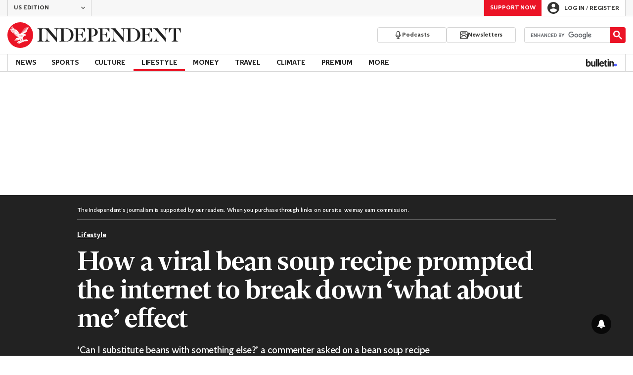

--- FILE ---
content_type: text/html; charset=utf-8
request_url: https://www.independent.co.uk/life-style/tiktok-what-about-me-effect-soup-b2419028.html
body_size: 53707
content:
<!DOCTYPE html> <html lang="en"> <head> <title data-rh="true">How a viral bean soup recipe prompted the internet to break down ‘what about me’ effect | The Independent</title> <meta data-rh="true" charset="utf-8"><meta data-rh="true" name="robots" content="max-image-preview:large,max-video-preview:-1"><meta data-rh="true" property="fb:app_id" content="235586169789578"><meta data-rh="true" property="fb:pages" content="https://www.facebook.com/TheIndependentOnline"><meta data-rh="true" name="category" content="Lifestyle"><meta data-rh="true" name="sitename" content="The Independent"><meta data-rh="true" name="page path" content="/life-style"><meta data-rh="true" name="page type" content="Article"><meta data-rh="true" name="adPageType" content="Article Page"><meta data-rh="true" name="description" content="‘Can I substitute beans with something else?’ a commenter asked on a bean soup recipe "><meta data-rh="true" property="og:updated_time" content="2023-09-26T19:14:57.000Z"><meta data-rh="true" property="article:published_time" content="2023-09-26T19:14:57.000Z"><meta data-rh="true" property="article:modified_time" content="2023-09-26T19:14:57.000Z"><meta data-rh="true" property="date" content="2023-09-26T19:14:57.000Z"><meta data-rh="true" property="og:site_name" content="The Independent"><meta data-rh="true" name="viewport" content="width=device-width,initial-scale=1,minimum-scale=1"><meta data-rh="true" name="theme-color" content="#919191"><meta data-rh="true" name="indy-test-internal-article-helmet" content="indy"><meta data-rh="true" name="google-signin-client_id" content="329250492844-uqochn2f1j5ljkshuap5gc7qphf1refj.apps.googleusercontent.com"><meta data-rh="true" property="article:section" content="Lifestyle"><meta data-rh="true" property="article:author_name" content="Brittany Miller"><meta data-rh="true" property="article:content_type" content="story"><meta data-rh="true" property="article:word_count" content="625"><meta data-rh="true" property="article:image_count" content="1"><meta data-rh="true" property="article:embed_count" content="2"><meta data-rh="true" property="article:video_count" content="1"><meta data-rh="true" property="article:internal_link_count" content="1"><meta data-rh="true" property="article:external_link_count" content="4"><meta data-rh="true" property="og:title" content="Viral bean soup recipe prompted the internet to break down ‘what about me’ effect"><meta data-rh="true" name="twitter:title" content="Viral bean soup recipe prompted the internet to break down ‘what about me’ effect"><meta data-rh="true" property="og:url" content="https://www.independent.co.uk/life-style/tiktok-what-about-me-effect-soup-b2419028.html"><meta data-rh="true" property="og:type" content="article"><meta data-rh="true" name="twitter:site" content="@Independent"><meta data-rh="true" name="twitter:card" content="summary_large_image"><meta data-rh="true" property="og:description" content="‘Can I substitute beans with something else?’ a commenter asked on a bean soup recipe "><meta data-rh="true" name="twitter:description" content="‘Can I substitute beans with something else?’ a commenter asked on a bean soup recipe "><meta data-rh="true" name="twitter:image" content="https://static.independent.co.uk/2023/09/25/20/Collage%20Maker-25-Sep-2023-03-53-PM-1409.jpg?width=1200&height=800&crop=1200:800"><meta data-rh="true" property="og:image" content="https://static.independent.co.uk/2023/09/25/20/Collage%20Maker-25-Sep-2023-03-53-PM-1409.jpg?width=1200&height=800&crop=1200:800"><meta data-rh="true" property="og:image:secure_url" content="https://static.independent.co.uk/2023/09/25/20/Collage%20Maker-25-Sep-2023-03-53-PM-1409.jpg?width=1200&height=800&crop=1200:800"><meta data-rh="true" property="keywords" content='["backlash","TikTok","Social Media","Internal"]'><meta data-rh="true" property="og:locale" content="en_US"> <link data-rh="true" rel="manifest" href="/manifest.json" crossOrigin="use-credentials"><link data-rh="true" rel="shortcut icon" type="image/ico" href="/img/shortcut-icons/favicon.ico"><link data-rh="true" rel="icon" type="image/png" href="/img/shortcut-icons/icon-192x192.png" sizes="192x192"><link data-rh="true" rel="icon" type="image/png" href="/img/shortcut-icons/icon-512x512.png" sizes="512x512"><link data-rh="true" rel="apple-touch-icon" href="/img/shortcut-icons/icon-192x192.png"><link data-rh="true" href="https://assets.the-independent.com/fonts/Independent-Serif-Medium.woff2" rel="preload" as="font" type="font/woff2" crossOrigin="true"><link data-rh="true" href="https://assets.the-independent.com/fonts/Independent-Serif-Medium-Italic.woff2" rel="preload" as="font" type="font/woff2" crossOrigin="true"><link data-rh="true" href="//cdn.taboola.com" rel="preconnect" crossOrigin="true"><link data-rh="true" rel="canonical" href="https://www.independent.co.uk/life-style/tiktok-what-about-me-effect-soup-b2419028.html"><link data-rh="true" rel="alternate" hreflang="en-gb" href="https://www.independent.co.uk/life-style/tiktok-what-about-me-effect-soup-b2419028.html"><link data-rh="true" rel="alternate" href="https://www.the-independent.com/life-style/tiktok-what-about-me-effect-soup-b2419028.html" hreflang="en-us"> <style>@font-face{font-display:swap;font-family:"Indy Serif";font-style:normal;font-weight:normal;src:url(https://assets.the-independent.com/fonts/Independent-Serif-Regular.woff2) format('woff2')}@font-face{font-family:"Indy Serif Fallback";font-style:normal;font-weight:normal;ascent-override:normal;descent-override:normal;line-gap-override:4%;size-adjust:101%;src:local(Georgia)}@font-face{font-display:swap;font-family:"Indy Serif";font-style:italic;font-weight:normal;src:url(https://assets.the-independent.com/fonts/Independent-Serif-Regular-Italic.woff2) format('woff2')}@font-face{font-family:"Indy Serif Fallback";font-style:italic;font-weight:normal;ascent-override:normal;descent-override:normal;line-gap-override:7%;size-adjust:98.5%;src:local(Georgia)}@font-face{font-display:swap;font-family:"Indy Serif";font-style:normal;font-weight:bold;src:url(https://assets.the-independent.com/fonts/Independent-Serif-Medium.woff2) format('woff2')}@font-face{font-family:"Indy Serif Fallback";font-style:normal;font-weight:bold;ascent-override:94%;descent-override:21%;line-gap-override:0;size-adjust:103%;src:local(Georgia)}@font-face{font-display:swap;font-family:"Indy Serif";font-style:italic;font-weight:bold;src:url(https://assets.the-independent.com/fonts/Independent-Serif-Medium-Italic.woff2) format('woff2')}@font-face{font-family:"Indy Serif Fallback";font-style:italic;font-weight:bold;ascent-override:normal;descent-override:normal;line-gap-override:4%;size-adjust:101%;src:local(Georgia)}@font-face{font-display:swap;font-family:"Indy Sans";font-style:normal;font-weight:normal;src:url(https://assets.the-independent.com/fonts/Independent-Sans-Regular.woff2) format('woff2')}@font-face{font-family:"Indy Sans Fallback";font-style:normal;font-weight:normal;ascent-override:97%;descent-override:28%;line-gap-override:0;size-adjust:96%;src:local(Georgia)}@font-face{font-display:swap;font-family:"Indy Sans";font-style:normal;font-weight:bold;src:url(https://assets.the-independent.com/fonts/Independent-Sans-Medium.woff2) format('woff2')}@font-face{font-family:"Indy Sans Fallback";font-style:normal;font-weight:bold;ascent-override:97%;descent-override:28%;line-gap-override:0;size-adjust:99%;src:local(Georgia)}@font-face{font-display:swap;font-family:"Indy Sans CAPS";font-style:normal;font-weight:bold;src:url(https://assets.the-independent.com/fonts/Independent-Sans-Medium.woff2) format('woff2')}@font-face{font-family:"Indy Sans CAPS Fallback";font-style:normal;font-weight:bold;ascent-override:90%;descent-override:17%;line-gap-override:0;size-adjust:95%;src:local(Arial)}body{padding:0;margin:0;background-color:#fff;background-color:light-dark(#fff,#000);color:#222;color:light-dark(#222,#fff);font-family:'Indy Serif','Indy Serif Fallback',serif;-webkit-font-smoothing:antialiased;line-height:1.2;-webkit-print-color-adjust:exact;scroll-padding-top:300px}h1,h2{font-weight:bold;letter-spacing:.22px;line-height:normal}h3{line-height:21px}p,li{font-size:19px;line-height:1.44em}a{color:#eb1426;color:light-dark(#eb1426,#eb1426);text-decoration:none}a:hover,a:focus{color:#ac2a2c;color:light-dark(#ac2a2c,#f58992)}button{overflow:visible;width:auto;padding:0;margin:0;border:0;background:transparent;appearance:none;color:inherit;cursor:pointer;font:inherit;-webkit-font-smoothing:inherit;line-height:normal}button::-moz-focus-inner{padding:0;border:0}html.freeze-body body{overflow:hidden !important}[hidden]{display:none !important}.visually-hidden{position:absolute;overflow:hidden;width:.01em;height:.01em;padding:0;border:0;clip:rect(0,0,0,0);white-space:nowrap}.article-premium h3{font-size:19px}span svg{width:100%;height:auto}#articleContent heyflow-wrapper{display:block;min-height:624px}#sectionContent heyflow-wrapper{display:block;min-height:712px}.limited-access,.limited-access-non-premium{overflow:hidden}.limited-access .social-share,.limited-access-non-premium .social-share{display:none}.limited-access{max-height:127px}.limited-access-non-premium{max-height:360px}@media(max-width:594px){.limited-access-non-premium{max-height:530px}}.tp-backdrop.tp-active{background:rgba(0,0,0,0.5) !important;background:light-dark(rgba(0,0,0,0.5),rgba(247,247,247,0.5)) !important;opacity:1 !important}.tp-modal{overflow-y:auto !important}.tp-iframe-wrapper{box-shadow:none !important}.tp-body-scroll-prevented{background:#fff !important;background:light-dark(#fff,#000) !important}@media(max-width:999px){.parallax{transform:none !important;will-change:unset !important}}#drawermenu{max-width:320px;background:#f7f7f7;background:light-dark(#f7f7f7,#222)}.grecaptcha-badge{visibility:hidden}#body .indy-adtech-widget{min-height:204px}.jw-skin-independent-premium .jw-display-icon-container,.jw-skin-independent-regular .jw-display-icon-container{padding:1em;margin:0 15px;border-radius:50%}.jw-skin-independent-premium .jw-display-icon-container{background-color:#337e81;background-color:light-dark(#337e81,#337e81)}.jw-skin-independent-premium .jw-display-icon-container:hover{background-color:#386366;background-color:light-dark(#386366,#70a5a7)}.jw-skin-independent-regular .jw-display-icon-container{background-color:#eb1426;background-color:light-dark(#eb1426,#eb1426)}.jw-skin-independent-regular .jw-display-icon-container:hover{background-color:#ac2a2c;background-color:light-dark(#ac2a2c,#f58992)}.jw-skin-independent-regular .jw-display-controls .jw-button-color{color:#fff;color:light-dark(#fff,#fff)}.jw-skin-independent-bulletin .jw-display .jw-display-icon-container{padding:0;background-color:#5563ff;background-color:light-dark(#5563ff,#5563ff)}.jw-skin-independent-bulletin .jw-display .jw-display-icon-container:hover{background-color:#444fcc;background-color:light-dark(#444fcc,#bbc0ff)}.jw-skin-independent-bulletin .jw-display .jw-display-icon-container .jw-icon{--size:48px;width:var(--size);height:var(--size)}@media(min-width:768px){.jw-skin-independent-bulletin .jw-display .jw-display-icon-container .jw-icon{--size:64px}}@media(min-width:1000px){.jw-skin-independent-bulletin .jw-display .jw-display-icon-container .jw-icon{--size:88px}}.jw-skin-independent-bulletin .jw-display .jw-display-icon-container .jw-icon .jw-svg-icon{--icon-size:calc(var(--size) / 2);width:var(--icon-size);height:var(--icon-size)}@media(min-width:1000px){.jw-skin-independent-bulletin .jw-display .jw-display-icon-container .jw-icon .jw-svg-icon{--icon-size:calc((var(--size) / 2) + 4px)}}html.freeze-body{overflow-x:visible !important}.dark-mode-asset.dark-mode-asset{display:none}.dark-mode{color-scheme:dark}.dark-mode .dark-mode-asset.dark-mode-asset{display:block}.dark-mode .light-mode-asset.light-mode-asset{display:none}.dpnQct{width:24px;height:24px}.kjmIzh{width:16px;height:16px}.cpYWod{width:100%;height:100%}.hKcUSR{width:32px;height:32px}.hUgQwJ{width:12px;height:12px}.jNLXfg{--bleed:12px;display:flex;box-sizing:border-box;flex-direction:row;gap:32px;padding:16px var(--bleed);background-color:#fff;background-color:light-dark(#fff,#000)}@media(min-width:768px){.jNLXfg{--bleed:0;max-width:1000px;margin:0 auto}}@media(min-width:1000px){.jNLXfg{--bleed:16px;max-width:1000px;padding:var(--bleed)}}.bVEYBl{background-color:#fff;background-color:light-dark(#fff,#000)}.bVEYBl.article-liveblog,.bVEYBl.article-liveblog .sc-1fcmxs3-0,.bVEYBl.article-liveblog .sc-1fcmxs3-1{background-color:#f7f7f7;background-color:light-dark(#f7f7f7,#222)}.eifaJK{display:block;color:currentColor}.eyxxXA{position:absolute;overflow:hidden;width:.01em;height:.01em;padding:0;border:0;clip:rect(0,0,0,0);white-space:nowrap}.hCApwL{display:flex;align-items:center;color:#222;color:light-dark(#222,#fff)}.ikXDxp{border-radius:50%}.bCNrAb{background:#eb1426;background:light-dark(#eb1426,#eb1426)}.jA-DeEq{display:flex;overflow:hidden;height:100%;align-items:center;margin:0}.dSqfkE{padding:13px 12px}.dSqfkE .logo-text{width:136px;height:13px}.dSqfkE .logo-stamp{width:23px;height:23px;margin-right:3px}@media(min-width:375px){.dSqfkE{padding:10px 12px}.dSqfkE .logo-text{width:167px;height:16px}.dSqfkE .logo-stamp{width:29px;height:29px;margin-right:4px}}@media(min-width:768px){.dSqfkE{padding:8px 12px}.dSqfkE .logo-text{width:229px;height:22px}.dSqfkE .logo-stamp{width:39px;height:39px;margin-right:6px}}@media(min-width:1000px){.dSqfkE{padding:12px 0}.dSqfkE .logo-text{width:293px;height:28px}.dSqfkE .logo-stamp{width:52px;height:52px;margin-right:7px}}.ihePJZ{display:flex;position:absolute;top:9px;left:-500px;z-index:5;height:36px;align-items:center;padding:0 16px;border:2px solid #353533;border:2px solid light-dark(#353533,#fff);border-radius:6px;background:#353533;background:light-dark(#353533,#fff);color:#fff;color:light-dark(#fff,#353533);outline:0;font:bold 16px/20px 'Indy Sans','Indy Sans Fallback',sans-serif;letter-spacing:-0.01em}.ihePJZ:focus{left:16px}.ihePJZ:focus,.ihePJZ:hover{background:#fff;background:light-dark(#fff,#353533);color:#353533;color:light-dark(#353533,#fff)}.jvKluy{min-width:55px;height:100%;border-left:1px solid #d3d3d3;border-left:1px solid light-dark(#d3d3d3,#919191)}@media(min-width:768px){.jvKluy{min-width:88px}}.glfohz{padding-bottom:12px;background:#f7f7f7;background:light-dark(#f7f7f7,#222);clear:both}.glfohz form.gsc-search-box{box-sizing:border-box;padding:12px 12px 0;margin:0}.glfohz table.gsc-search-box{overflow:hidden;margin:0;border-radius:4px}.glfohz table.gsc-search-box td.gsc-input{width:100%;padding:0}.glfohz .gsc-input-box{padding:0;border:0}.glfohz input{height:32px !important;color:#222;color:light-dark(#222,#222)}.glfohz .gsst_a,.glfohz .gsst_b{display:flex;height:100%;align-items:center;padding:0}.glfohz .gscb_a{--width:24px;overflow:hidden;width:var(--width);height:var(--width);margin:0 6px;background-image:url(data:image/svg+xml;charset=utf-8,%3Csvg%20viewBox%3D%220%200%2024%2024%22%20xmlns%3D%22http%3A%2F%2Fwww.w3.org%2F2000%2Fsvg%22%3E%0A%20%20%3Cpath%20fill%3D%22currentColor%22%20d%3D%22M19%206.41%2017.59%205%2012%2010.59%206.41%205%205%206.41%2010.59%2012%205%2017.59%206.41%2019%2012%2013.41%2017.59%2019%2019%2017.59%2013.41%2012%2019%206.41z%22%2F%3E%0A%3C%2Fsvg%3E%0A);text-indent:-9999px}.glfohz .gsc-search-button{display:flex;width:40px;height:40px;align-items:center;justify-content:center;padding:0;margin:0;border:0;border-radius:0;background:#eb1426;background:light-dark(#eb1426,#eb1426)}.glfohz .gsc-search-button:hover{background:#ac2a2c;background:light-dark(#ac2a2c,#f58992)}.glfohz .gsc-search-button svg{width:24px;height:24px}.glfohz .quick-searchresults{position:absolute;left:3.75%;z-index:7;width:92.5%}.glfohz .quick-searchresults .gsc-control-cse{padding:0;border:0}.glfohz .quick-searchresults .gsc-results-wrapper-visible{height:373px;box-shadow:0 2px 4px 0 rgba(0,0,0,0.5);box-shadow:0 2px 4px 0 light-dark(rgba(0,0,0,0.5),rgba(0,0,0,0.5));overflow-y:scroll}.csEwsE{display:none;position:relative;top:-1px;margin-left:auto;background:0}@media(min-width:1000px){.csEwsE{display:block}}.csEwsE form.gsc-search-box{width:205px;height:32px;box-sizing:border-box;padding:23px 0 0}.csEwsE .gsc-search-button{width:32px;height:32px}.csEwsE .gsc-search-button svg{width:18px;height:18px}.csEwsE input{height:30px !important}.csEwsE table.gsc-input{--border-radius:4px;border:1px solid #d3d3d3;border:1px solid light-dark(#d3d3d3,#919191);border-radius:var(--border-radius) 0 0 var(--border-radius);border-right:0}.csEwsE .quick-searchresults{right:0;left:auto;z-index:7000;width:391px;max-height:393px;margin-top:7px}.csEwsE .gsib_a{padding:1px 0 0 12px}.gwVzoO{border-left:1px solid #919191;border-left:1px solid light-dark(#919191,#646464)}.gwVzoO:last-child{border-right:1px solid #919191;border-right:1px solid light-dark(#919191,#646464)}.fXMLG{padding-top:24px}.iBveWW{position:relative;z-index:6;margin:0 14px 0 auto}.dTyPCr{margin:0 -2px 0 auto}.gbrLBn{display:flex;position:relative;width:176px;align-items:center;padding:4px 20px;color:#fff;color:light-dark(#fff,#fff);font:normal 14px/16px 'Indy Sans','Indy Sans Fallback',sans-serif;letter-spacing:-0.01em}.gbrLBn:hover{color:#fff;color:light-dark(#fff,#fff)}.gbrLBn:hover::after{position:absolute;bottom:2px;left:20px;width:calc(100% - 40px);height:1px;background:#fff;background:light-dark(#fff,#fff);content:''}.jSecFR{list-style-type:none}.hVccAm{padding:9px 0 20px;margin:0}.fNXxuW{margin:0 4px 0 20px;float:left}.eBMxej{display:flex;position:relative;align-items:center;color:#fff;color:light-dark(#fff,#fff);font:bold 20px 'Indy Serif','Indy Serif Fallback',serif;letter-spacing:-0.03em}.eBMxej:hover{color:#fff;color:light-dark(#fff,#fff)}.eBMxej:hover::after{position:absolute;bottom:-9px;left:0;width:100%;height:4px;background:#eb1426;background:light-dark(#eb1426,#eb1426);content:''}.kEWQlN{display:none;position:absolute;left:0;width:100vw;background:#353533;background:light-dark(#353533,#4e4e4e)}.cSChjs{display:flex;width:1000px;padding:16px 0;margin:0 auto}@media(min-width:1250px){.cSChjs{width:1250px}}.irOhCC{display:none;z-index:1001;margin-right:auto;font:bold 14px 'Indy Sans CAPS','Indy Sans CAPS Fallback',sans-serif}@media(min-width:1000px){.mode-mouse .irOhCC:hover .primary-link{background:#353533;background:light-dark(#353533,#d3d3d3);color:#fff;color:light-dark(#fff,#222)}.mode-mouse .irOhCC:hover .primary-link::after{content:none}.mode-mouse .irOhCC:hover .secondary-nav{display:block}}@media(min-width:1000px){body:not(.mode-touch) .irOhCC:hover .primary-trigger{z-index:1}}.irOhCC.primary-item__open .primary-trigger{color:#fff;color:light-dark(#fff,#222)}.irOhCC.primary-item__open .secondary-nav{display:block}.irOhCC .primary-trigger{position:absolute;z-index:3;overflow:hidden;height:34px;padding:0 12px;border:0;background:0;cursor:default;opacity:0;text-transform:uppercase}@media(min-width:1250px){.irOhCC .primary-trigger{padding:0 16px}}.irOhCC .primary-trigger:focus{opacity:100}@media(min-width:1000px){.irOhCC{display:block}}.gScNzo{display:flex;position:relative;z-index:2;height:34px;align-items:center;justify-content:center;padding:0 12px;color:#222;color:light-dark(#222,#fff);cursor:pointer;text-transform:uppercase;line-height:normal}@media(min-width:1250px){.gScNzo{padding:0 16px}}.gScNzo:hover{background:#353533;background:light-dark(#353533,#d3d3d3);color:#fff;color:light-dark(#fff,#222)}.gScNzo:hover::after{content:none}.primary-item__open .gScNzo{background:#353533;background:light-dark(#353533,#d3d3d3);color:#fff;color:light-dark(#fff,#222)}.primary-item__open .gScNzo::after{content:none}.lekoLH{margin-left:auto}.KXNKp{list-style-type:none}.KXNKp:first-child{display:none}.mode-keyboard-active .KXNKp:first-child,.mode-touch .KXNKp:first-child{display:list-item}.fsNezr{display:flex;width:200px;align-items:center;padding:10px 12px 10px 20px;background:#fff;background:light-dark(#fff,#000);color:#222;color:light-dark(#222,#fff);font:normal 16px/1.444 'Indy Sans','Indy Sans Fallback',sans-serif}.fsNezr:hover{background:#353533;background:light-dark(#353533,#d3d3d3);color:#fff;color:light-dark(#fff,#222)}.gwZYSe{background:#eaf2f2;background:light-dark(#eaf2f2,#24585a)}.gwZYSe:hover{background:#386366;background:light-dark(#386366,#70a5a7)}.bWzdrS{display:none;position:absolute;z-index:1002;padding:1px 0 0;margin:0;box-shadow:0 2px 2px rgba(0,0,0,0.25)}.kIgNtW{display:flex;position:relative;z-index:2;height:34px;align-items:center;justify-content:center;padding:0 12px;color:#222;color:light-dark(#222,#fff);text-transform:uppercase;font:bold 14px/16px 'Indy Sans','Indy Sans Fallback',sans-serif;letter-spacing:-0.01em}.kIgNtW.primary-link{font:normal 14px 'Indy Sans CAPS','Indy Sans CAPS Fallback',sans-serif}.kIgNtW:focus,.kIgNtW:hover{color:#222;color:light-dark(#222,#fff)}@media(min-width:1000px){.kIgNtW{padding:0 12px}.mode-touch .kIgNtW{pointer-events:none}.primary-item__open .kIgNtW{background:#f7f7f7;background:light-dark(#f7f7f7,#222)}.primary-item__open .kIgNtW::after{position:absolute;bottom:0;left:0;width:100%;height:4px;background:#eb1426;background:light-dark(#eb1426,#eb1426);content:''}}@media(min-width:1250px){.kIgNtW{padding:0 16px}}.bKdPOS{display:flex;position:relative;z-index:2;height:34px;align-items:center;justify-content:center;padding:0 12px;color:#222;color:light-dark(#222,#fff);text-transform:uppercase;font:bold 14px/16px 'Indy Sans','Indy Sans Fallback',sans-serif;letter-spacing:-0.01em}.bKdPOS.primary-link{font:normal 14px 'Indy Sans CAPS','Indy Sans CAPS Fallback',sans-serif}.bKdPOS:focus,.bKdPOS:hover{color:#222;color:light-dark(#222,#fff)}@media(min-width:1000px){.bKdPOS{padding:0 12px}.mode-touch .bKdPOS{pointer-events:none}.primary-item__open .bKdPOS{background:#f7f7f7;background:light-dark(#f7f7f7,#222)}.primary-item__open .bKdPOS::after{position:absolute;bottom:0;left:0;width:100%;height:4px;background:#337e81;background:light-dark(#337e81,#337e81);content:''}}@media(min-width:1250px){.bKdPOS{padding:0 16px}}@media(min-width:1000px){.primary-item__open .kUJVXK{background:#eaf2f2;background:light-dark(#eaf2f2,#24585a)}.primary-item__open .kUJVXK::after{position:absolute;bottom:0;left:0;width:100%;height:4px;background:#386366;background:light-dark(#386366,#70a5a7);content:''}}.dlyMEU::after{position:absolute;bottom:0;left:0;width:100%;height:4px;background:#eb1426;background:light-dark(#eb1426,#eb1426);content:''}.cqBtlV{display:inline-block;list-style-type:none;font:bold 14px 'Indy Sans','Indy Sans Fallback',sans-serif}.cqBtlV:first-child .sc-12qu2kl-0{justify-content:start;padding:0 12px}@media(min-width:1000px){.cqBtlV:first-child .sc-12qu2kl-0{padding:0 12px}}@media(min-width:1250px){.cqBtlV:first-child .sc-12qu2kl-0{padding:0 16px}}@media(min-width:1000px){.mode-mouse .cqBtlV:hover .sc-12qu2kl-0{background:#f7f7f7;background:light-dark(#f7f7f7,#222)}.mode-mouse .cqBtlV:hover .sc-12qu2kl-0::after{position:absolute;bottom:0;left:0;width:100%;height:4px;background:#eb1426;background:light-dark(#eb1426,#eb1426);content:''}.mode-mouse .cqBtlV:hover .sc-12qu2kl-1,.mode-mouse .cqBtlV:hover .sc-12qu2kl-3{background:#fde8ea;background:light-dark(#fde8ea,#66000a)}.mode-mouse .cqBtlV:hover .sc-12qu2kl-1::after,.mode-mouse .cqBtlV:hover .sc-12qu2kl-3::after{position:absolute;bottom:0;left:0;width:100%;height:4px;background:#ac2a2c;background:light-dark(#ac2a2c,#f58992);content:''}.mode-mouse .cqBtlV:hover .secondary-nav{display:block}}@media(min-width:1000px){body:not(.mode-touch) .cqBtlV:hover .primary-trigger{z-index:1}}.cqBtlV.primary-item__open .secondary-nav{display:block}.cqBtlV .primary-trigger{display:none;position:absolute;z-index:3;overflow:hidden;height:34px;padding:0 12px;border:0;background:0;cursor:default;letter-spacing:-0.2px;opacity:0;text-transform:uppercase}.cqBtlV .primary-trigger:focus{opacity:100}@media(min-width:1000px){.cqBtlV .primary-trigger{display:block}}@media(min-width:1250px){.cqBtlV .primary-trigger{padding:0 16px}}.btGeMa{display:inline-block;list-style-type:none;font:bold 14px 'Indy Sans','Indy Sans Fallback',sans-serif}.btGeMa:first-child .sc-12qu2kl-0{justify-content:start;padding:0 12px}@media(min-width:1000px){.btGeMa:first-child .sc-12qu2kl-0{padding:0 12px}}@media(min-width:1250px){.btGeMa:first-child .sc-12qu2kl-0{padding:0 16px}}@media(min-width:1000px){.mode-mouse .btGeMa:hover .sc-12qu2kl-0{background:#f7f7f7;background:light-dark(#f7f7f7,#222)}.mode-mouse .btGeMa:hover .sc-12qu2kl-0::after{position:absolute;bottom:0;left:0;width:100%;height:4px;background:#337e81;background:light-dark(#337e81,#337e81);content:''}.mode-mouse .btGeMa:hover .sc-12qu2kl-1,.mode-mouse .btGeMa:hover .sc-12qu2kl-3{background:#eaf2f2;background:light-dark(#eaf2f2,#24585a)}.mode-mouse .btGeMa:hover .sc-12qu2kl-1::after,.mode-mouse .btGeMa:hover .sc-12qu2kl-3::after{position:absolute;bottom:0;left:0;width:100%;height:4px;background:#386366;background:light-dark(#386366,#70a5a7);content:''}.mode-mouse .btGeMa:hover .secondary-nav{display:block}}@media(min-width:1000px){body:not(.mode-touch) .btGeMa:hover .primary-trigger{z-index:1}}.btGeMa.primary-item__open .secondary-nav{display:block}.btGeMa .primary-trigger{display:none;position:absolute;z-index:3;overflow:hidden;height:34px;padding:0 12px;border:0;background:0;cursor:default;letter-spacing:-0.2px;opacity:0;text-transform:uppercase}.btGeMa .primary-trigger:focus{opacity:100}@media(min-width:1000px){.btGeMa .primary-trigger{display:block}}@media(min-width:1250px){.btGeMa .primary-trigger{padding:0 16px}}.cZtDoM{display:flex;overflow:hidden;height:34px;border:solid #d3d3d3;border:solid light-dark(#d3d3d3,#919191);border-width:1px 0}@media(min-width:1000px){.cZtDoM{overflow:visible}}.kiiOpM{display:none;width:63px;height:100%;margin-right:16px;color:#222;color:light-dark(#222,#fff)}.kiiOpM:hover{color:#444fcc;color:light-dark(#444fcc,#bbc0ff)}@media(min-width:1000px){.kiiOpM{display:block}}.fVEgip{display:flex;width:100%;max-width:1000px}@media(min-width:1000px){.fVEgip{box-sizing:border-box;margin:0 auto;border:solid #d3d3d3;border:solid light-dark(#d3d3d3,#919191);border-width:0 1px}}@media(min-width:1250px){.fVEgip{max-width:1250px}}.feDzwE{display:flex;width:100%;height:34px;box-sizing:border-box;flex-flow:wrap;justify-content:space-between;padding:0 2px 0 0;margin:0}@media(min-width:768px){.feDzwE{display:flex;width:auto;flex-direction:row;flex-wrap:wrap;justify-content:flex-start;padding:0}}.cXcwgU{position:relative;margin:0}.cXcwgU img{display:block}.gVXpKN{box-sizing:border-box;color:#d3d3d3;color:light-dark(#d3d3d3,#d3d3d3);font:normal 14px/16px 'Indy Sans','Indy Sans Fallback',sans-serif;letter-spacing:-0.01em}.gsvfa{padding:8px 12px}@media(min-width:1000px){.gsvfa{padding:8px 0}}.fvRrWo{--bleed:12px;width:100%;padding:0 var(--bleed);margin:0 auto}@media(min-width:768px){.fvRrWo{max-width:640px;padding:0}}@media(min-width:1000px){.fvRrWo{max-width:1000px;padding:0 16px}}.bbjlNt{display:inline}@media(max-width:424px){.bbjlNt{display:none}}.SkKtY{display:none}@media(max-width:424px){.SkKtY{display:inline}}.fZeRAk{margin:0;color:#646464;color:light-dark(#646464,#bdbdbd);font:normal 18px/22px 'Indy Sans','Indy Sans Fallback',sans-serif;letter-spacing:-0.01em}.fcwgjY{display:flex}.jlkJyB{margin:0;color:#646464;color:light-dark(#646464,#bdbdbd);font:bold 20px/24px 'Indy Sans','Indy Sans Fallback',sans-serif;letter-spacing:-0.02em}.hcasuI{display:grid;width:100%;align-items:center;margin-left:12px;color:#222;color:light-dark(#222,#fff);grid-gap:12px;font-family:'Indy Sans','Indy Sans Fallback',sans-serif}@media(max-width:374px){.hcasuI{flex-direction:column;align-items:flex-start}}.imXoYX{display:flex;position:sticky;bottom:0;z-index:9999999;width:100%;box-sizing:border-box;align-items:center;justify-content:space-between;padding:14px 0;margin:0 auto;border-top:3px solid #157f1f;border-top:3px solid light-dark(#157f1f,#157f1f);background:#fff;background:light-dark(#fff,#000);box-shadow:0 1px 3px rgba(0,0,0,0.5);box-shadow:0 1px 3px light-dark(rgba(0,0,0,0.5),rgba(0,0,0,0.5));transition:all .3s ease-in-out}.imXoYX.hide{bottom:-100px;opacity:0;visibility:hidden}.cyhqpd{color:#157f1f;color:light-dark(#157f1f,#157f1f)}.jiEKpN{position:fixed;top:0;bottom:auto}.jiEKpN .sc-govabo-0{box-sizing:border-box}.jiEKpN.hide{bottom:auto;transform:translateY(-100%)}.eszkEX{border-bottom:1px solid #d3d3d3;border-bottom:1px solid light-dark(#d3d3d3,#d3d3d3);background:#f7f7f7;background:light-dark(#f7f7f7,#222)}.gEGExm{display:flex;max-width:1000px;align-items:center;margin:0 auto}@media(min-width:1250px){.gEGExm{max-width:1250px}}.itzdhp{--border:1px solid #d3d3d3}.itzdhp .sc-zkjqbw-1{height:32px;justify-content:end}@supports(color:light-dark(red,red)){.itzdhp{--border:1px solid light-dark(#d3d3d3,#d3d3d3)}}.fTrYDj{height:100%;border-right:var(--border);border-left:var(--border)}.jdAvlI{margin-right:auto;border:0}.gRMult{display:flex}.cGShOj{--color:#222;color:var(--dropdown-trigger-color,var(--color));cursor:pointer}.cGShOj[aria-disabled='true']{--dropdown-trigger-color:#bdbdbd}@supports(color:light-dark(red,red)){.cGShOj{--color:light-dark(#222,#fff)}}@supports(color:light-dark(red,red)){.cGShOj[aria-disabled='true']{--dropdown-trigger-color:light-dark(#bdbdbd,#bdbdbd)}}.bBbfAI{display:grid;grid-template-rows:0fr;transition:grid-template-rows 150ms ease-in-out}.hYjVot{display:grid;grid-template-rows:1fr;transition:grid-template-rows 150ms ease-in-out}.chhunz{overflow:hidden;min-height:var(--dropdown-content-initial-height)}.hyKPon{transform:rotate(0);transition:transform .2s ease-in-out}.rAFIl{width:100%;box-sizing:border-box}@media(min-width:768px){.rAFIl{max-width:634px}}@media(min-width:1250px){.rAFIl{max-width:622px}}.keLMOw{display:flex;width:auto;box-sizing:border-box;align-items:center;justify-content:flex-start;gap:4px;color:#eb1426;color:light-dark(#eb1426,#eb1426)}.dcYUYI{display:block;margin-block:0;text-align:center;font:bold 16px/20px 'Indy Sans','Indy Sans Fallback',sans-serif;letter-spacing:-0.01em;text-decoration:underline;text-decoration-thickness:.0263em;text-underline-offset:.1052em}.dHXFkr{display:inline-flex;align-items:center;justify-content:center;gap:4px}.dHXFkr:hover .sc-aja53j-2,.dHXFkr:hover .sc-a5wy94-0{color:#ac2a2c;color:light-dark(#ac2a2c,#f58992)}.tawua{font:normal 16px/20px 'Indy Sans','Indy Sans Fallback',sans-serif;letter-spacing:-0.01em}.eZqxmv{display:flex;position:relative;overflow:hidden;width:auto;height:40px;flex-direction:column;order:-1;gap:8px;opacity:1;transition:all .5s ease-in-out;transition-behavior:allow-discrete}.eZqxmv::after{--fade-from:rgba(255,255,255,0);--fade-mid:rgba(255,255,255,0.5);--fade-to:#fff;position:absolute;bottom:0;left:0;z-index:1;width:100%;height:2lh;background-image:linear-gradient(to bottom,var(--fade-from) 0,var(--fade-mid) 50%,var(--fade-to) 100%);content:'';opacity:1;pointer-events:none;transition:opacity 150ms ease-out}@supports(color:light-dark(red,red)){.eZqxmv::after{--fade-from:light-dark(rgba(255,255,255,0),rgba(0,0,0,0))}}@supports(color:light-dark(red,red)){.eZqxmv::after{--fade-mid:light-dark(rgba(255,255,255,0.5),rgba(0,0,0,0.5))}}@supports(color:light-dark(red,red)){.eZqxmv::after{--fade-to:light-dark(#fff,#000)}}@media(min-width:768px){.PdmgT{order:-1}}@media(min-width:768px){.eMEmGu{display:flex;position:relative;align-items:flex-start;margin-top:12px}}.cfHYNH{margin-right:-4px;transition:transform ease-out .2s}.lQepb{background:#f7f7f7;background:light-dark(#f7f7f7,#222)}.klLWWf{display:flex;height:18px;align-items:center;padding:8px 24px;border-top:1px solid #d3d3d3;border-top:1px solid light-dark(#d3d3d3,#919191);background-color:#fff;background-color:light-dark(#fff,#000);color:#353533;color:light-dark(#353533,#fff);font:normal 14px/16px 'Indy Sans','Indy Sans Fallback',sans-serif;letter-spacing:-0.01em}.klLWWf:active,.klLWWf:hover{background-color:#353533;background-color:light-dark(#353533,#d3d3d3);color:#fff;color:light-dark(#fff,#353533)}.klLWWf .sc-1l6dm8r-0{margin-left:auto}.ccRblz{width:144px;padding-right:12px;padding-left:12px;border:solid #d3d3d3;border:solid light-dark(#d3d3d3,#919191);border-width:0 1px;font-weight:normal}.cYhbql [aria-hidden]{box-shadow:0 2px 2px rgba(0,0,0,0.25)}.fdHaeS{height:49px;box-sizing:border-box;padding:16px;border:0;background:#fff;background:light-dark(#fff,#000);color:#353533;color:light-dark(#353533,#fff);cursor:pointer;font-size:12px;font-weight:bold;text-transform:uppercase}.fdHaeS:active{outline:0}.fdHaeS:hover,.fdHaeS:active,[aria-expanded='true'] .fdHaeS{background-color:#353533;background-color:light-dark(#353533,#d3d3d3);color:#fff;color:light-dark(#fff,#353533)}[aria-expanded='true'] .fdHaeS .sc-1l6dm8r-0{transform:rotate(180deg)}@media(min-width:768px){.fdHaeS{height:56px}}.elySse{width:170px;height:32px;padding:0 12px;border-right:1px solid #d3d3d3;border-right:1px solid light-dark(#d3d3d3,#919191);border-left:1px solid #d3d3d3;border-left:1px solid light-dark(#d3d3d3,#919191);background:0;transition:background .2s;font:bold 12px/14px 'Indy Sans','Indy Sans Fallback',sans-serif;letter-spacing:-0.01em;text-transform:uppercase}.elySse:hover{background-color:#353533;background-color:light-dark(#353533,#bdbdbd);color:#fff;color:light-dark(#fff,#222)}.elySse .sc-1l6dm8r-0{margin-left:auto}.lbddyv{display:flex;height:100%;align-items:center}.kyWkyC{overflow:hidden;width:0}.gMaVlZ{color:#eb1426;color:light-dark(#eb1426,#eb1426)}.gMaVlZ:hover,.gMaVlZ:active,.gMaVlZ:focus{color:#f58992;color:light-dark(#f58992,#f58992)}.kfSAJQ{color:#eb1426;color:light-dark(#eb1426,#eb1426)}.kfSAJQ:hover,.kfSAJQ:active,.kfSAJQ:focus{color:#ac2a2c;color:light-dark(#ac2a2c,#f58992)}.jJAgoi{position:relative}.cERIyc{margin:0 10px 0 0;color:inherit}.dvRdsj{display:flex;width:100%;height:49px;box-sizing:border-box;align-items:center;padding:12px;border-width:1px 0;outline-offset:-2px;text-transform:uppercase;transition:color 150ms ease-out,background 150ms ease-out,border-color 150ms ease-out;font:bold 12px/14px 'Indy Sans','Indy Sans Fallback',sans-serif;letter-spacing:-0.01em}.dvRdsj,.dvRdsj:focus{background-color:#fff;background-color:light-dark(#fff,#000);color:#353533;color:light-dark(#353533,#fff)}.dvRdsj:hover,.dvRdsj:active,.dvRdsj:focus-visible{background-color:#353533;background-color:light-dark(#353533,#d3d3d3);color:#fff;color:light-dark(#fff,#353533)}.dvRdsj.register-profile-link{text-transform:capitalize}.cUqrDc{width:auto;height:32px;padding:0 12px;border-top:0;border-bottom:0;outline-offset:-2px}.cUqrDc,.cUqrDc:focus{background-color:light-dark(transparent,transparent)}.cUqrDc:hover,.cUqrDc:active,.cUqrDc:focus-visible{background-color:#353533;background-color:light-dark(#353533,#bdbdbd);color:#fff;color:light-dark(#fff,#fff)}.bFFSXw{display:block;margin-top:-1px;color:inherit;font:normal 10px/12px 'Indy Sans','Indy Sans Fallback',sans-serif;letter-spacing:0}.foWLqa{display:none;height:32px;align-items:center;padding:0 12px;border-right:1px solid #d3d3d3;border-right:1px solid light-dark(#d3d3d3,#919191);color:#222;color:light-dark(#222,#fff);text-transform:uppercase;transition:background .2s;font:bold 12px/14px 'Indy Sans','Indy Sans Fallback',sans-serif;letter-spacing:-0.01em;text-transform:uppercase}.foWLqa:hover{background:#353533;background:light-dark(#353533,#bdbdbd);color:#fff;color:light-dark(#fff,#222)}.hMbkno{display:flex;height:32px;align-items:center;padding:0 12px;background:#eb1426;background:light-dark(#eb1426,#eb1426);color:#fff;color:light-dark(#fff,#222);text-transform:uppercase;transition:background .2s;font:bold 12px/14px 'Indy Sans','Indy Sans Fallback',sans-serif;letter-spacing:-0.01em;text-transform:uppercase}.hMbkno:hover{background:#ac2a2c;background:light-dark(#ac2a2c,#f58992);color:#fff;color:light-dark(#fff,#222)}.jjEFOw{position:relative;z-index:4;margin-top:-49px;border-bottom:1px solid #d3d3d3;border-bottom:1px solid light-dark(#d3d3d3,#919191)}@media(min-width:768px){.jjEFOw{margin:0 auto 0 0}}.kRAPQv{display:none}@media(min-width:1000px){.kRAPQv{display:block}}.cBCbzO{display:flex;width:55px;height:49px;flex-direction:column;align-items:center;justify-content:center;row-gap:4px;column-gap:8px;outline-offset:-2px;font:bold 10px/12px 'Indy Sans','Indy Sans Fallback',sans-serif;letter-spacing:0}.cBCbzO,.cBCbzO:focus{background-color:#fff;background-color:light-dark(#fff,#000);color:#353533;color:light-dark(#353533,#fff)}.cBCbzO:active,.cBCbzO:hover,.cBCbzO:focus-visible{background-color:#353533;background-color:light-dark(#353533,#d3d3d3);color:#fff;color:light-dark(#fff,#353533)}@media(min-width:768px){.cBCbzO{width:88px;height:56px;flex-direction:row-reverse}}.bofWVf{--width:67px;--height:26px;--right:69px;display:flex;position:absolute;top:50%;transform:translateY(-50%);right:var(--right);width:var(--width);height:var(--height);box-sizing:border-box;align-items:center;justify-content:center;border-radius:4px;background:#eb1426;background:light-dark(#eb1426,#eb1426);color:#fff;color:light-dark(#fff,#222);font:bold 10px/20px 'Indy Sans','Indy Sans Fallback',sans-serif}.bofWVf:hover{background:#ac2a2c;background:light-dark(#ac2a2c,#f58992);color:#fff;color:light-dark(#fff,#222)}@media(min-width:768px){.bofWVf{--right:102px;--width:94px;--height:32px;font:bold 12px/20px 'Indy Sans','Indy Sans Fallback',sans-serif}}@media(min-width:1000px){.bofWVf{display:none}}.gObKPF{display:block}.fEewQV{--gap:16px;--cols:2;--max-width:100%;--total-gap:calc(var(--gap) * (var(--cols) - 1));--item-width:calc((100% - var(--total-gap)) / var(--cols));display:flex;max-width:var(--max-width);gap:var(--gap);padding:0;list-style:none;max-width:unset;flex-flow:row wrap;justify-content:flex-start;margin:0}.fEewQV>li{width:auto;flex:0 0 auto;padding:0;margin:0}@media(min-width:768px){.fEewQV{--cols:3;--max-width:100%}}.jNECKy{--gap:8px;--cols:2;--max-width:100%;--total-gap:calc(var(--gap) * (var(--cols) - 1));--item-width:calc((100% - var(--total-gap)) / var(--cols));display:flex;max-width:var(--max-width);gap:var(--gap);padding:0;list-style:none;max-width:unset;flex-flow:row wrap;justify-content:flex-start;margin:0}.jNECKy>li{width:auto;flex:0 0 auto;padding:0;margin:0}@media(min-width:768px){.jNECKy{--cols:3;--max-width:100%}}.eyNyun{display:flex;min-width:0;flex-flow:row wrap;column-gap:.21em;line-height:inherit}.eyNyun span{display:inline-block;overflow:hidden;max-width:100%;text-overflow:ellipsis}.jkKkOX{--color:#353533;--bg:#fff;display:flex;width:100%;box-sizing:border-box;flex-flow:row nowrap;align-items:center;gap:8px;padding:0 8px;border:1px solid #d3d3d3;border:1px solid light-dark(#d3d3d3,#919191);border-radius:4px;transition:color 150ms ease-out,background 150ms ease-out,border-color 150ms ease-out;height:32px;justify-content:center;font:bold 12px/14px 'Indy Sans','Indy Sans Fallback',sans-serif;letter-spacing:-0.01em;text-transform:none}.jkKkOX,.jkKkOX:focus{background-color:var(--bg);color:var(--color)}.jkKkOX .sc-d5v47r-3,.jkKkOX .sc-d5v47r-4{flex-shrink:0}.jkKkOX.is-toggled{--color:#353533;--bg:#f6f6f6}.jkKkOX:hover{cursor:pointer}.jkKkOX:hover,.jkKkOX:active,.jkKkOX:focus-visible{--color:#fff;--bg:#353533;border-color:var(--bg);color:var(--color)}.jkKkOX.is-success{--color:#fff;--bg:#157f1f;border-color:var(--bg);color:var(--color)}.jkKkOX:disabled,.jkKkOX.is-disabled{--color:#bdbdbd}.jkKkOX:disabled,.jkKkOX.is-disabled,.jkKkOX:disabled:focus,.jkKkOX.is-disabled:focus,.jkKkOX:disabled:hover,.jkKkOX.is-disabled:hover,.jkKkOX:disabled:active,.jkKkOX.is-disabled:active{pointer-events:none}.jkKkOX:focus-visible{outline:2px solid #276fbf;outline:2px solid light-dark(#276fbf,#276fbf);outline-offset:4px}@supports(color:light-dark(red,red)){.jkKkOX{--color:light-dark(#353533,#fff)}}@supports(color:light-dark(red,red)){.jkKkOX{--bg:light-dark(#fff,#000)}}@supports(color:light-dark(red,red)){.jkKkOX.is-toggled{--color:light-dark(#353533,#fff)}}@supports(color:light-dark(red,red)){.jkKkOX.is-toggled{--bg:light-dark(#f6f6f6,#646464)}}@supports(color:light-dark(red,red)){.jkKkOX:hover,.jkKkOX:active,.jkKkOX:focus-visible{--color:light-dark(#fff,#353533)}}@supports(color:light-dark(red,red)){.jkKkOX:hover,.jkKkOX:active,.jkKkOX:focus-visible{--bg:light-dark(#353533,#d3d3d3)}}@supports(color:light-dark(red,red)){.jkKkOX.is-success{--color:light-dark(#fff,#fff)}}@supports(color:light-dark(red,red)){.jkKkOX.is-success{--bg:light-dark(#157f1f,#157f1f)}}@supports(color:light-dark(red,red)){.jkKkOX:disabled,.jkKkOX.is-disabled{--color:light-dark(#bdbdbd,#bdbdbd)}}.gFViEs{--color:#fff;--bg:#222;display:flex;width:100%;box-sizing:border-box;flex-flow:row nowrap;align-items:center;gap:8px;padding:0 8px;border:1px solid #646464;border:1px solid light-dark(#646464,#646464);border-radius:4px;transition:color 150ms ease-out,background 150ms ease-out,border-color 150ms ease-out;height:40px;justify-content:center;font:bold 14px/16px 'Indy Sans','Indy Sans Fallback',sans-serif;letter-spacing:-0.01em;text-transform:none}.gFViEs,.gFViEs:focus{background-color:var(--bg);color:var(--color)}.gFViEs .sc-d5v47r-3,.gFViEs .sc-d5v47r-4{flex-shrink:0}.gFViEs.is-toggled{--color:#fff;--bg:#646464}.gFViEs:hover{cursor:pointer}.gFViEs:hover,.gFViEs:active,.gFViEs:focus-visible{--color:#353533;--bg:#e9e9e9;border-color:var(--bg);color:var(--color)}.gFViEs.is-success{--color:#fff;--bg:#157f1f;border-color:var(--bg);color:var(--color)}.gFViEs:disabled,.gFViEs.is-disabled{--color:#bdbdbd}.gFViEs:disabled,.gFViEs.is-disabled,.gFViEs:disabled:focus,.gFViEs.is-disabled:focus,.gFViEs:disabled:hover,.gFViEs.is-disabled:hover,.gFViEs:disabled:active,.gFViEs.is-disabled:active{pointer-events:none}.gFViEs:focus-visible{outline:2px solid #276fbf;outline:2px solid light-dark(#276fbf,#276fbf);outline-offset:4px}@supports(color:light-dark(red,red)){.gFViEs{--color:light-dark(#fff,#fff)}}@supports(color:light-dark(red,red)){.gFViEs{--bg:light-dark(#222,#222)}}@supports(color:light-dark(red,red)){.gFViEs.is-toggled{--color:light-dark(#fff,#fff)}}@supports(color:light-dark(red,red)){.gFViEs.is-toggled{--bg:light-dark(#646464,#646464)}}@supports(color:light-dark(red,red)){.gFViEs:hover,.gFViEs:active,.gFViEs:focus-visible{--color:light-dark(#353533,#353533)}}@supports(color:light-dark(red,red)){.gFViEs:hover,.gFViEs:active,.gFViEs:focus-visible{--bg:light-dark(#e9e9e9,#e9e9e9)}}@supports(color:light-dark(red,red)){.gFViEs.is-success{--color:light-dark(#fff,#fff)}}@supports(color:light-dark(red,red)){.gFViEs.is-success{--bg:light-dark(#157f1f,#157f1f)}}@supports(color:light-dark(red,red)){.gFViEs:disabled,.gFViEs.is-disabled{--color:light-dark(#bdbdbd,#bdbdbd)}}.jZKlzH.jZKlzH{--item-width:140px;width:var(--item-width);flex:0 0 auto}.hLFvna.hLFvna{--item-width:40px;width:var(--item-width);flex:0 0 auto}.lfqHxL.lfqHxL{--item-width:144px;width:var(--item-width);flex:0 0 auto}.laWBZf{display:block}.fMiqGR{position:absolute;top:0;left:0;z-index:2147483645;width:max-content;padding:16px;background-color:#fff;background-color:light-dark(#fff,#fff);box-shadow:2px 2px 8px rgba(0,0,0,0.25);color:#222;color:light-dark(#222,#222);transition:opacity 300ms ease-in-out}.fMiqGR[aria-hidden='true']{opacity:0;pointer-events:none}.hRNGbh{display:flex;align-items:center;gap:8px}.jDbJVz{position:absolute;overflow:hidden;width:.01em;height:.01em;padding:0;border:0;clip:rect(0,0,0,0);white-space:nowrap}.BBzvV{font:normal 16px/20px 'Indy Sans','Indy Sans Fallback',sans-serif;letter-spacing:-0.01em;margin:0}.dUoaBA{position:absolute;overflow:hidden;width:.01em;height:.01em;padding:0;border:0;clip:rect(0,0,0,0);white-space:nowrap}.eAgaFr{display:initial;width:min-content}.bRGLiU{position:absolute;transform-origin:center;right:0;bottom:-9px;transform:rotate(180deg)}.bRGLiU polygon{fill:#fff;fill:light-dark(#fff,#fff)}.chiSxO{display:flex;position:absolute;top:0;left:0;z-index:2147483645;width:max-content;max-width:168px;border-radius:8px;background-color:#fff;background-color:light-dark(#fff,#fff);color:#222;color:light-dark(#222,#222);filter:drop-shadow(2px 2px 8px rgba(0,0,0,0.25));text-wrap:pretty;font:normal 12px/14px 'Indy Sans','Indy Sans Fallback',sans-serif;letter-spacing:-0.01em;opacity:0;transition:opacity .2s ease-out}.eDprON{display:flex;width:100%;justify-content:space-between;gap:4px;padding:8px}.dWlire{display:none;position:absolute;top:50%;right:204px;box-sizing:border-box;transform:translateY(-50%)}@media(min-width:768px){.dWlire{display:block}.dWlire .sc-d5v47r-6:nth-child(2){display:none}}@media(min-width:1000px){.dWlire{right:222px}.dWlire .sc-d5v47r-6:nth-child(2){display:block}}.fCvZEY{right:217px}@media(min-width:1000px){.fCvZEY{right:222px}}.chJPLu{display:flex;height:100%;margin-left:auto}.vTHLk{display:flex;position:relative;max-width:1000px;margin:0 auto;font-family:'Indy Sans','Indy Sans Fallback',sans-serif;font-weight:bold}@media(min-width:1250px){.vTHLk{width:1250px;max-width:none}}.sHwUJ{position:relative;z-index:1001;margin:0 auto;background:#fff;background:light-dark(#fff,#000)}@media(min-width:1000px){.sHwUJ .sc-pxm20j-0{display:none}}.igHNJO{position:relative;width:100%;max-width:1000px;margin:0 auto;background:#222;background:light-dark(#222,#fff)}@media(min-width:1000px){.igHNJO{width:1000px;max-width:none}}@media(min-width:1250px){.igHNJO{width:1250px}}.paqAv{position:relative;background:#222;background:light-dark(#222,#fff)}.DGA-dN{display:inline-flex;width:100%;height:42px;box-sizing:border-box;align-items:center;justify-content:center;gap:8px;padding:0 16px;border-radius:4px;outline-offset:4px;outline-width:2px;text-align:center;transition:background-color 150ms ease-out;white-space:nowrap;font:bold 14px/16px 'Indy Sans','Indy Sans Fallback',sans-serif;letter-spacing:-0.01em;text-transform:uppercase;--primary-color:#eb1426;--hover-color:#ac2a2c;--disabled-color:#bdbdbd;--color:#fff;background-color:var(--primary-color);color:var(--color)}.DGA-dN.is-disabled,.DGA-dN:disabled,.DGA-dN.is-disabled:focus,.DGA-dN:disabled:focus,.DGA-dN.is-disabled:hover,.DGA-dN:disabled:hover,.DGA-dN.is-disabled:active,.DGA-dN:disabled:active{pointer-events:none}.DGA-dN:focus,.DGA-dN:hover,.DGA-dN:active{background-color:var(--hover-color);color:var(--color)}.DGA-dN.is-disabled,.DGA-dN:disabled,.DGA-dN.is-disabled:focus,.DGA-dN:disabled:focus,.DGA-dN.is-disabled:hover,.DGA-dN:disabled:hover,.DGA-dN.is-disabled:active,.DGA-dN:disabled:active{background-color:var(--disabled-color)}@supports(color:light-dark(red,red)){.DGA-dN{--primary-color:light-dark(#eb1426,#eb1426)}}@supports(color:light-dark(red,red)){.DGA-dN{--hover-color:light-dark(#ac2a2c,#f58992)}}@supports(color:light-dark(red,red)){.DGA-dN{--disabled-color:light-dark(#bdbdbd,#bdbdbd)}}@supports(color:light-dark(red,red)){.DGA-dN{--color:light-dark(#fff,#fff)}}.NbVPi{display:flex;gap:8px}.fYXcrS{flex-grow:1;padding:8px 0;border-radius:6px;font:var(--button-font);letter-spacing:0}.kTLqgV{background:linear-gradient(180deg,var(--light-blue) 0,var(--medium-blue) 100%);color:var(--white)}.kTLqgV:hover{background:linear-gradient(180deg,var(--light-blue) 0,var(--dark-blue) 100%)}.kfwqhA{border:1px solid var(--light-grey);background-color:var(--off-white)}.kfwqhA:hover{background:linear-gradient(180deg,var(--off-white) 0,var(--light-grey) 100%)}.eofDLI{margin:0 0 24px;font:inherit}.kTgUX{margin:0 0 8px;font:var(--headline-font-small)}@media(min-width:768px){.kTgUX{font:var(--headline-font-large)}}.bJFEPV{width:68px;height:68px;flex-shrink:0}@media(min-width:768px){.bJFEPV{width:80px;height:80px}}.hzJAvP{display:flex;width:330px;box-sizing:border-box;gap:16px;padding:16px;margin:0 16px;background-color:var(--grey);box-shadow:0 4px 8px 0 rgba(0,0,0,0.25);box-shadow:0 4px 8px 0 light-dark(rgba(0,0,0,0.25),rgba(0,0,0,0.25));color:var(--black);font:var(--copy-font)}.hzJAvP{--light-blue:#276fbf;--medium-blue:#1f5898;--dark-blue:#0f2c4c;--grey:#e7e8e9;--light-grey:#d3d3d3;--off-white:#fbfbfb;--white:#fbfbfb;--black:#000;--copy-font:14px/1.44em 'Indy Sans','Indy Sans Fallback',sans-serif;--button-font:bold 14px/16px 'Indy Sans','Indy Sans Fallback',sans-serif;--headline-font-small:bold 14px/normal 'Indy Sans','Indy Sans Fallback',sans-serif;--headline-font-large:bold 16px/normal 'Indy Sans','Indy Sans Fallback',sans-serif}@media(min-width:768px){.hzJAvP{width:416px;padding:24px}}.ejhywN{position:fixed;left:50%;z-index:2147483645;opacity:0;transform:translateX(-50%) translateY(-100%);transition:transform 300ms ease-in-out,opacity 300ms ease-in-out}.ejhywN.notification-prompt--show{opacity:1;transform:translateX(-50%) translateY(0)}.dfnkHX{padding:0;margin:0;list-style:none}.iErWwm{display:flex;height:62px;align-items:center}.jeqqPh{display:inline-block;width:32px;height:32px;margin:0 15px 0 0;border-radius:50%;background:#222;background:light-dark(#222,#fff);cursor:pointer;text-decoration:none}.jeqqPh svg{width:60%;height:60%;margin:20%;fill:#fff;fill:light-dark(#fff,#fff)}.jeqqPh.fb-link{background:#3b5998;background:light-dark(#3b5998,#627aac)}.jeqqPh.fb-link:hover{background:#2f4779;background:light-dark(#2f4779,#9cabcb)}.jeqqPh.fb-link svg{width:100%;height:100%;margin:0}.jeqqPh.x-link{background:#000;background:light-dark(#000,#4e4e4e)}.jeqqPh.x-link:hover{background:#4e4e4e;background:light-dark(#4e4e4e,#919191)}.ljPwHI{padding:0;margin:0;list-style:none}.grWatw{display:block;padding:6px 0;color:#222;color:light-dark(#222,#fff);cursor:pointer;font:normal 14px/16px 'Indy Sans','Indy Sans Fallback',sans-serif;letter-spacing:-0.01em;text-decoration:none;text-decoration-thickness:unset;text-underline-offset:unset}.jmdqzq{display:flex;position:relative;box-sizing:border-box;flex-wrap:wrap;justify-content:space-between;padding:32px 20px;margin:32px 12px;border-top:1px solid #d3d3d3;border-top:1px solid light-dark(#d3d3d3,#919191);background-color:#fff;background-color:light-dark(#fff,#000)}@media(min-width:768px){.jmdqzq{margin:32px 16px 72px}}@media(min-width:1000px){.jmdqzq{padding-right:40px;padding-left:40px;margin:32px 16px}.wrapped_by_ads .jmdqzq{margin:32px 0}}.jmdqzq.hidden{display:none}.daxQWr{display:flex;width:100%;font:normal 14px/16px 'Indy Sans','Indy Sans Fallback',sans-serif;letter-spacing:-0.01em}.ezRdGZ{display:grid;width:100%;grid-template-columns:1fr 1fr;padding:0;margin:0;list-style:none}@media(min-width:768px){.ezRdGZ{grid-template-columns:1fr 1fr 1fr 1fr}}@media(min-width:1000px){.ezRdGZ{display:flex;flex-wrap:wrap;align-items:flex-start}}.lOELE{width:100%;margin-bottom:20px}.lOELE:first-of-type{grid-row:span 2}.lOELE:nth-of-type(4){order:5}@media(min-width:768px){.lOELE{width:auto;grid-row:span 2}.lOELE:nth-of-type(2),.lOELE:nth-of-type(3){grid-row:span 1}.lOELE:nth-of-type(3){order:5}.lOELE:nth-of-type(4){order:0}}@media(min-width:1000px){.lOELE{width:50%;flex:1 0 145px;margin-bottom:20px}.lOELE:nth-of-type(3){order:0}}.gGmHAX{display:block;padding:0;margin:0 0 8px;color:#222;color:light-dark(#222,#fff);pointer-events:none;font:bold 14px/1 'Indy Sans','Indy Sans Fallback',sans-serif;text-decoration:none;text-decoration-thickness:unset;text-underline-offset:unset;text-transform:uppercase}.zZCUF{display:block;width:72px;height:72px;margin-bottom:30px;border-radius:50%;background-color:#eb1426;background-color:light-dark(#eb1426,#eb1426)}.kGVkdu{display:none;visibility:hidden}.fDWngy{position:absolute;left:-9999px;opacity:0;visibility:hidden}.bwwyMF{color:#222;color:light-dark(#222,#222)}.kCUtkB{position:sticky;bottom:0;z-index:1000004;width:100vw}.kCUtkB.hidden{display:none}.kCUtkB.bottom-piano-prompt{position:relative}.kCUtkB.sticky-prompt{position:sticky}.kCUtkB.hide{display:none}.kCUtkB.active{background-color:#fff;background-color:light-dark(#fff,#000);box-shadow:0 -29px 65px 35px rgba(0,0,0,0.25);box-shadow:0 -29px 65px 35px light-dark(rgba(0,0,0,0.25),rgba(0,0,0,0.25))}.gUHOpa{background-color:initial}.gzQFqs{flex-direction:column}.cZIjgV{width:82px;height:56px}.ccDPKb .sc-1cbdeug-4{padding-bottom:16px;color:#fff;color:light-dark(#fff,#fff)}.lnUWhb{margin:0 auto;clear:both}.article-liveblog .lnUWhb{overflow:hidden}.iaEMQo{display:flex;max-width:500px;min-height:739px;justify-content:center}.iaEMQo .tiktok-embed{margin:0 auto !important}.gSkBXd{aspect-ratio:16/9}:root{--tbl-ink-base-resting:#222;--tbl-ink-light-resting:#919191;--tbl-ink-muted-resting:#646464;--tbl-text-button-borderradius:8px;--tbl-text-button-padding:4px 8px;--tbl-divider-bold-resting:#222;--tbl-action-base-resting:#222;--tbl-action-base-alt:#ac2a2c;--tbl-canvas-secondary-resting:#f7f7f7;--tbl-text-headline-weight:bold;--tbl-text-headline-size:22px;--tbl-text-headline-lineheight:26px;--tbl-text-headline-fontfamily:'Indy Serif','Indy Serif Fallback',serif;--tbl-text-headline-letterspacing:-0.02em;--tbl-text-standfirst-weight:normal;--tbl-text-standfirst-size:14px;--tbl-text-standfirst-lineheight:16px;--tbl-text-standfirst-fontfamily:'Indy Sans','Indy Sans Fallback',sans-serif;--tbl-text-standfirst-letterspacing:-0.01em;--tbl-text-medium-weight:bold;--tbl-text-medium-size:16px;--tbl-text-medium-lineheight:20px;--tbl-text-medium-fontfamily:'Indy Sans','Indy Sans Fallback',sans-serif;--tbl-text-medium-letterspacing:-0.01em;--tbl-text-small-weight:normal;--tbl-text-small-size:12px;--tbl-text-small-lineheight:14px;--tbl-text-small-fontfamily:'Indy Sans','Indy Sans Fallback',sans-serif;--tbl-text-small-letterspacing:-0.01em;--tbl-text-tag-weight:bold;--tbl-text-tag-size:12px;--tbl-text-tag-lineheight:14px;--tbl-text-tag-fontfamily:'Indy Sans','Indy Sans Fallback',sans-serif;--tbl-text-tag-letterspacing:-0.01em;--tbl-text-tag-texttransform:uppercase;--tbl-text-button-headline-weight:bold;--tbl-text-button-headline-size:12px;--tbl-text-button-headline-lineheight:14px;--tbl-text-button-headline-fontfamily:'Indy Sans','Indy Sans Fallback',sans-serif;--tbl-text-button-headline-letterspacing:-0.01em;--tbl-text-card-headline-weight:bold;--tbl-text-card-headline-size:16px;--tbl-text-card-headline-lineheight:20px;--tbl-text-card-headline-fontfamily:'Indy Serif','Indy Serif Fallback',serif;--tbl-text-card-headline-letterspacing:-0.01em}@supports(color:light-dark(red,red)){:root{--tbl-ink-base-resting:light-dark(#222,#fff)}}@supports(color:light-dark(red,red)){:root{--tbl-ink-light-resting:light-dark(#919191,#e9e9e9)}}@supports(color:light-dark(red,red)){:root{--tbl-ink-muted-resting:light-dark(#646464,#bdbdbd)}}@supports(color:light-dark(red,red)){:root{--tbl-divider-bold-resting:light-dark(#222,#fff)}}@supports(color:light-dark(red,red)){:root{--tbl-action-base-resting:light-dark(#222,#fff)}}@supports(color:light-dark(red,red)){:root{--tbl-action-base-alt:light-dark(#ac2a2c,#f58992)}}@supports(color:light-dark(red,red)){:root{--tbl-canvas-secondary-resting:light-dark(#f7f7f7,#222)}}@media(min-width:1000px){.lfyduH .taboola{display:none}}.lfyduH:has(#taboola-carousel-thumbnails){min-height:426px}.lfyduH:has(#taboola-mid-article-thumbnails-crime){min-height:405px}@media(min-width:1000px){.lfyduH:has(#taboola-carousel-thumbnails),.lfyduH:has(#taboola-mid-article-thumbnails-crime){min-height:0}}.jiFZEr{max-width:100%}.iZSTWl>div{position:sticky;top:16px}.ftAALy{width:100%;max-width:968px;height:250px;padding:0;margin-right:auto;margin-left:auto;background:transparent;text-align:center;display:none}@media(min-width:1000px){.ftAALy{display:flex}}.ftAALy.sticky{position:sticky;top:0;z-index:1000}.ftAALy #billboard:not(.sticky){position:sticky;top:0;z-index:1;width:968px}.fVdmdm{display:none;position:sticky;top:100px;left:0;z-index:10;height:0;padding:0}@media(min-width:1000px){.fVdmdm{display:block}}.krvQsF{--angle:0;--index:0;--loader-size:40px;--loader-spoke-count:8;--loader-spoke-width:6px;--loader-spoke-length:12px;--loader-hole-size:8px;--loader-spoke-color:#fff;--loader-bg-color:transparent;--loader-animation-speed:1s;position:absolute;top:50%;left:50%;width:var(--loader-spoke-width);height:var(--loader-spoke-length);border-radius:calc(var(--loader-spoke-width) / 2);background:var(--loader-spoke-color);animation:lmnFrp1548920386 var(--loader-animation-speed) linear infinite;animation-delay:calc(var(--index) * var(--loader-animation-speed) / var(--loader-spoke-count));opacity:.2;transform:translate(-50%,-50%) rotate(var(--angle)) translateY(calc(-1 * (var(--loader-hole-size) + var(--loader-spoke-length) / 2)))}@supports(color:light-dark(red,red)){.krvQsF{--loader-spoke-color:light-dark(#fff,#fff)}}.gazwyx{--angle:45deg;--index:1;--loader-size:40px;--loader-spoke-count:8;--loader-spoke-width:6px;--loader-spoke-length:12px;--loader-hole-size:8px;--loader-spoke-color:#fff;--loader-bg-color:transparent;--loader-animation-speed:1s;position:absolute;top:50%;left:50%;width:var(--loader-spoke-width);height:var(--loader-spoke-length);border-radius:calc(var(--loader-spoke-width) / 2);background:var(--loader-spoke-color);animation:lmnFrp1548920386 var(--loader-animation-speed) linear infinite;animation-delay:calc(var(--index) * var(--loader-animation-speed) / var(--loader-spoke-count));opacity:.2;transform:translate(-50%,-50%) rotate(var(--angle)) translateY(calc(-1 * (var(--loader-hole-size) + var(--loader-spoke-length) / 2)))}@supports(color:light-dark(red,red)){.gazwyx{--loader-spoke-color:light-dark(#fff,#fff)}}.MNeyC{--angle:90deg;--index:2;--loader-size:40px;--loader-spoke-count:8;--loader-spoke-width:6px;--loader-spoke-length:12px;--loader-hole-size:8px;--loader-spoke-color:#fff;--loader-bg-color:transparent;--loader-animation-speed:1s;position:absolute;top:50%;left:50%;width:var(--loader-spoke-width);height:var(--loader-spoke-length);border-radius:calc(var(--loader-spoke-width) / 2);background:var(--loader-spoke-color);animation:lmnFrp1548920386 var(--loader-animation-speed) linear infinite;animation-delay:calc(var(--index) * var(--loader-animation-speed) / var(--loader-spoke-count));opacity:.2;transform:translate(-50%,-50%) rotate(var(--angle)) translateY(calc(-1 * (var(--loader-hole-size) + var(--loader-spoke-length) / 2)))}@supports(color:light-dark(red,red)){.MNeyC{--loader-spoke-color:light-dark(#fff,#fff)}}.ijSHxh{--angle:135deg;--index:3;--loader-size:40px;--loader-spoke-count:8;--loader-spoke-width:6px;--loader-spoke-length:12px;--loader-hole-size:8px;--loader-spoke-color:#fff;--loader-bg-color:transparent;--loader-animation-speed:1s;position:absolute;top:50%;left:50%;width:var(--loader-spoke-width);height:var(--loader-spoke-length);border-radius:calc(var(--loader-spoke-width) / 2);background:var(--loader-spoke-color);animation:lmnFrp1548920386 var(--loader-animation-speed) linear infinite;animation-delay:calc(var(--index) * var(--loader-animation-speed) / var(--loader-spoke-count));opacity:.2;transform:translate(-50%,-50%) rotate(var(--angle)) translateY(calc(-1 * (var(--loader-hole-size) + var(--loader-spoke-length) / 2)))}@supports(color:light-dark(red,red)){.ijSHxh{--loader-spoke-color:light-dark(#fff,#fff)}}.jPqTAs{--angle:180deg;--index:4;--loader-size:40px;--loader-spoke-count:8;--loader-spoke-width:6px;--loader-spoke-length:12px;--loader-hole-size:8px;--loader-spoke-color:#fff;--loader-bg-color:transparent;--loader-animation-speed:1s;position:absolute;top:50%;left:50%;width:var(--loader-spoke-width);height:var(--loader-spoke-length);border-radius:calc(var(--loader-spoke-width) / 2);background:var(--loader-spoke-color);animation:lmnFrp1548920386 var(--loader-animation-speed) linear infinite;animation-delay:calc(var(--index) * var(--loader-animation-speed) / var(--loader-spoke-count));opacity:.2;transform:translate(-50%,-50%) rotate(var(--angle)) translateY(calc(-1 * (var(--loader-hole-size) + var(--loader-spoke-length) / 2)))}@supports(color:light-dark(red,red)){.jPqTAs{--loader-spoke-color:light-dark(#fff,#fff)}}.fpstKN{--angle:225deg;--index:5;--loader-size:40px;--loader-spoke-count:8;--loader-spoke-width:6px;--loader-spoke-length:12px;--loader-hole-size:8px;--loader-spoke-color:#fff;--loader-bg-color:transparent;--loader-animation-speed:1s;position:absolute;top:50%;left:50%;width:var(--loader-spoke-width);height:var(--loader-spoke-length);border-radius:calc(var(--loader-spoke-width) / 2);background:var(--loader-spoke-color);animation:lmnFrp1548920386 var(--loader-animation-speed) linear infinite;animation-delay:calc(var(--index) * var(--loader-animation-speed) / var(--loader-spoke-count));opacity:.2;transform:translate(-50%,-50%) rotate(var(--angle)) translateY(calc(-1 * (var(--loader-hole-size) + var(--loader-spoke-length) / 2)))}@supports(color:light-dark(red,red)){.fpstKN{--loader-spoke-color:light-dark(#fff,#fff)}}.boyQQC{--angle:270deg;--index:6;--loader-size:40px;--loader-spoke-count:8;--loader-spoke-width:6px;--loader-spoke-length:12px;--loader-hole-size:8px;--loader-spoke-color:#fff;--loader-bg-color:transparent;--loader-animation-speed:1s;position:absolute;top:50%;left:50%;width:var(--loader-spoke-width);height:var(--loader-spoke-length);border-radius:calc(var(--loader-spoke-width) / 2);background:var(--loader-spoke-color);animation:lmnFrp1548920386 var(--loader-animation-speed) linear infinite;animation-delay:calc(var(--index) * var(--loader-animation-speed) / var(--loader-spoke-count));opacity:.2;transform:translate(-50%,-50%) rotate(var(--angle)) translateY(calc(-1 * (var(--loader-hole-size) + var(--loader-spoke-length) / 2)))}@supports(color:light-dark(red,red)){.boyQQC{--loader-spoke-color:light-dark(#fff,#fff)}}.dMZNRB{--angle:315deg;--index:7;--loader-size:40px;--loader-spoke-count:8;--loader-spoke-width:6px;--loader-spoke-length:12px;--loader-hole-size:8px;--loader-spoke-color:#fff;--loader-bg-color:transparent;--loader-animation-speed:1s;position:absolute;top:50%;left:50%;width:var(--loader-spoke-width);height:var(--loader-spoke-length);border-radius:calc(var(--loader-spoke-width) / 2);background:var(--loader-spoke-color);animation:lmnFrp1548920386 var(--loader-animation-speed) linear infinite;animation-delay:calc(var(--index) * var(--loader-animation-speed) / var(--loader-spoke-count));opacity:.2;transform:translate(-50%,-50%) rotate(var(--angle)) translateY(calc(-1 * (var(--loader-hole-size) + var(--loader-spoke-length) / 2)))}@supports(color:light-dark(red,red)){.dMZNRB{--loader-spoke-color:light-dark(#fff,#fff)}}.jZBIcL{display:inline-grid;width:var(--loader-size);border-radius:50%;background:var(--loader-bg-color);aspect-ratio:1;place-items:center}.dcCyMX{color:#fff;color:light-dark(#fff,#fff);transition:opacity 300ms ease-in-out}.WhUYF{--size:40px;width:var(--size);height:var(--size);flex-shrink:0}.hWyTzv{opacity:0;transition:opacity 300ms ease-in-out;transition-delay:600ms}.cUtCOl{display:flex;flex-direction:column;align-items:flex-end;margin-right:8px}.gFvqls{margin:16px 0 0 8px;color:#fff;color:light-dark(#fff,#fff);text-align:right;text-wrap:balance;font:bold 20px/24px 'Indy Sans','Indy Sans Fallback',sans-serif;letter-spacing:-0.02em}.bzIlLn{--width:40px;--height:80px;display:flex;position:relative;width:var(--width);height:var(--height);align-items:center;justify-content:center;border-radius:var(--width) 0 0 var(--width);opacity:0;transition:width 450ms ease-in-out,height 450ms ease-in-out,top 450ms ease-in-out;transition:opacity 150ms ease-out,width 450ms ease-in-out,height 450ms ease-in-out,top 450ms ease-in-out}.bzIlLn,.bzIlLn:focus,.bzIlLn:hover,.bzIlLn:active,.bzIlLn:focus-visible{background:rgba(64,64,64,0.5);backdrop-filter:invert(0.25);color:#fff;color:light-dark(#fff,#222)}.FxCIa{--offset:0;--extra-tab-size:8px;position:absolute;top:calc(var(--height) / -2);right:var(--offset)}.FxCIa::before{position:absolute;right:var(--offset);width:calc(var(--width) + var(--extra-tab-size));height:calc(var(--height) + var(--extra-tab-size));content:''}.bxWVSK{color:#fff;color:light-dark(#fff,#fff);transition:opacity 300ms ease-in-out}.hKcbcs{position:absolute;margin:auto;inset:0;opacity:1;transition-delay:150ms}.etesOP{--height:88px;--extra-tab-size:8px;display:flex;position:absolute;width:var(--height);height:var(--height);box-sizing:border-box;flex-direction:column;align-items:center;justify-content:center;border-radius:50%;opacity:0;transition:opacity 450ms ease-in-out;background:rgba(64,64,64,0.5);backdrop-filter:invert(0.25);color:#fff;color:light-dark(#fff,#222)}.fCDqtH{top:calc((var(--height) / -2));left:calc(50% - var(--height) / 2)}.fCDqtH::before{position:absolute;width:calc(var(--width) + var(--extra-tab-size));height:calc(var(--height) + var(--extra-tab-size));content:''}.cDIFT{position:fixed;top:60vh;z-index:1000005;width:100%}@media(min-width:1000px){.cDIFT{display:none !important}}.ihAIop{position:fixed;top:60vh;left:0;z-index:2147483645;width:100%;pointer-events:none}@view-transition{navigation:auto}::view-transition-group(root){animation-duration:300ms;animation-timing-function:ease-in-out}::view-transition-old(root){animation-name:hqVOOe1548920386}::view-transition-new(root){animation-name:bReFEb1548920386}.kOqpOl{--bg:#fff;position:fixed;bottom:0;left:0;z-index:2147483641;width:100%;height:50px;max-height:100px;margin-bottom:0;background-color:var(--bg);background-image:none;box-shadow:0 0 5px 0 rgba(0,0,0,0.5);box-shadow:0 0 5px 0 light-dark(rgba(0,0,0,0.5),rgba(0,0,0,0.5));text-align:center}@media(min-width:768px){.kOqpOl{height:90px}}@media(min-width:1000px){.kOqpOl{display:none}}@supports(color:light-dark(red,red)){.kOqpOl{--bg:light-dark(#fff,#000)}}.ehEndY{width:320px;height:50px;margin:0 auto}@media(min-width:768px){.ehEndY{width:728px;height:90px}}.KNbMc{font:bold 16px/20px 'Indy Sans','Indy Sans Fallback',sans-serif;letter-spacing:2.5px;text-transform:uppercase;display:block}.hoXBon:has(#taboola-below-article-thumbnails-crime){min-height:3169px}@media(min-width:1000px){.hoXBon:has(#taboola-below-article-thumbnails-crime){min-height:756px}}.kpuCQx{min-height:360px}@media(min-width:425px){.kpuCQx{min-height:330px}}@media(min-width:768px){.kpuCQx{min-height:320px}}.cOcOVU{position:relative;top:-38px}@media(min-width:425px){.cOcOVU{top:-92px}}@media(min-width:595px){.cOcOVU{top:-53px}}@media(min-width:768px){.cOcOVU{top:-61px}}@media(min-width:1000px){.cOcOVU{top:-100px}}.dPUVeE.height-limited{position:relative;height:600px;margin-bottom:15px;overflow-y:hidden}.dPUVeE.height-limited::after{--fade-from:rgba(247,247,247,0);--fade-to:#f7f7f7;position:absolute;bottom:0;left:0;z-index:1;width:100%;height:135px;background-image:linear-gradient(to bottom,var(--fade-from) var(--fade-to));content:''}.dPUVeE>.show-more{position:absolute;right:0;bottom:16px;left:0;z-index:2;padding:8px 16px;margin-right:auto;margin-left:auto;border-radius:4px;background-color:#fff;background-color:light-dark(#fff,#000);box-shadow:0 1px 2px 0 rgba(0,0,0,0.5),0.5px .5px 2px 0 rgba(0,0,0,0.5);box-shadow:0 1px 2px 0 light-dark(rgba(0,0,0,0.5),rgba(0,0,0,0.5)),0.5px .5px 2px 0 light-dark(rgba(0,0,0,0.5),rgba(0,0,0,0.5));color:#646464;color:light-dark(#646464,#bdbdbd);font:normal 18px/22px 'Indy Sans','Indy Sans Fallback',sans-serif;letter-spacing:-0.01em}.dPUVeE.viafoura .vf3-comments .vf-heading-text{position:relative;visibility:hidden}.dPUVeE.viafoura .vf3-comments .vf-heading-text::after{position:absolute;top:0;left:0;color:#222;color:light-dark(#222,#fff);content:'Comments';visibility:visible;font:bold 24px/1.08 'Indy Sans','Indy Sans Fallback',sans-serif}.dPUVeE.viafoura .vf3-comments .vf-post-form{margin-right:0;margin-left:0}.dPUVeE.viafoura .vf3-comments .vf-post-form #add-nickname-form h2{max-width:450px;margin-bottom:5px;font:normal 18px/1 'Indy Sans','Indy Sans Fallback',sans-serif}.dPUVeE.viafoura .vf3-comments .vf-post-form #add-nickname-form p{max-width:450px;color:#646464;color:light-dark(#646464,#bdbdbd);font:normal 18px/22px 'Indy Sans','Indy Sans Fallback',sans-serif;letter-spacing:-0.01em}.dPUVeE.viafoura .vf3-comments .vf-post-form #add-nickname-form div{display:flex;flex-direction:row;padding-top:10px}.dPUVeE.viafoura .vf3-comments .vf-post-form #add-nickname-form div input{flex:1;padding:19px 0 17px 16px;margin-right:20px;border:solid 1px #d3d3d3;border:solid 1px light-dark(#d3d3d3,#919191);border-radius:4px;color:#646464;color:light-dark(#646464,#bdbdbd);font:normal 16px/20px 'Indy Sans','Indy Sans Fallback',sans-serif;letter-spacing:-0.01em}.dPUVeE.viafoura .vf3-comments .vf-post-form #add-nickname-form div input:invalid{border:solid 2px #a20021;border:solid 2px light-dark(#a20021,#a20021);background-color:#fff;background-color:light-dark(#fff,#000);outline:0}.dPUVeE.viafoura .vf3-comments .vf-post-form #add-nickname-form div button{padding:12px 16px;border-radius:4px;background-color:#eb1426;background-color:light-dark(#eb1426,#eb1426);color:#fff;color:light-dark(#fff,#222);font:bold 14px/16px 'Indy Sans','Indy Sans Fallback',sans-serif;letter-spacing:-0.01em}.dPUVeE.viafoura .vf3-comments .vf-post-form #add-nickname-form div button:disabled{background-color:#bdbdbd;background-color:light-dark(#bdbdbd,#bdbdbd)}.dPUVeE.viafoura .vf3-comments .vf-post-form .vf-content-layout{padding-left:0}.dPUVeE.viafoura .vf3-comments .vf-post-form .vf-content-layout .vf-content-layout__left{display:none}.dPUVeE.viafoura .vf3-comments .vf-post-form .vf-content-layout .vf-content-layout__right::before,.dPUVeE.viafoura .vf3-comments .vf-post-form .vf-content-layout .vf-content-layout__right::after{top:auto;right:30px;bottom:-6px;left:auto;transform:rotate(-45deg)}.dPUVeE.viafoura .vf3-comments .vf-post-form .vf-content-layout .vf-content-layout__right textarea{color:#646464;color:light-dark(#646464,#bdbdbd);font:normal 16px/20px 'Indy Sans','Indy Sans Fallback',sans-serif;letter-spacing:-0.01em}.dPUVeE.viafoura .vf3-comments .vf-post-form .vf-content-layout .vf-content-layout__right textarea::placeholder,.dPUVeE.viafoura .vf3-comments .vf-post-form .vf-content-layout .vf-content-layout__right textarea::-webkit-input-placeholder{color:#646464;color:light-dark(#646464,#bdbdbd)}.dPUVeE.viafoura .vf3-comments nav.vf-tabbed-nav{height:56px;border-top:1px solid #d3d3d3;border-top:1px solid light-dark(#d3d3d3,#919191)}.dPUVeE.viafoura .vf3-comments nav.vf-tabbed-nav ul li button.vf-nav-button{padding:11px 0 14px}.dPUVeE.viafoura .vf3-comments nav.vf-tabbed-nav ul li button.vf-nav-button::before{border-color:#eb1426;border-color:light-dark(#eb1426,#eb1426)}.dPUVeE.viafoura .vf3-comments nav.vf-tabbed-nav ul li button.vf-nav-button .vf-nav-label .vf-label-text{color:#646464;color:light-dark(#646464,#bdbdbd);text-transform:capitalize;font:bold 18px/16px 'Indy Sans','Indy Sans Fallback',sans-serif}.dPUVeE.viafoura .vf3-comments nav.vf-tabbed-nav ul li button.vf-nav-button .vf-nav-label .vf-badge{position:relative;top:-3px;font:normal 12px/1 'Indy Sans','Indy Sans Fallback',sans-serif}.dPUVeE.viafoura .vf3-comments nav.vf-tabbed-nav .comment-nav-right .vf-dropdown .vf-dropdown-button{color:#646464;color:light-dark(#646464,#bdbdbd);text-transform:none;font:normal 16px/1 'Indy Sans','Indy Sans Fallback',sans-serif}.dPUVeE.viafoura .vf3-comments nav.vf-tabbed-nav .comment-nav-right .vf-dropdown .vf-dropdown-button .vf-icon-svg--stroke{stroke:#646464;stroke:light-dark(#646464,#bdbdbd)}.dPUVeE.viafoura .vf3-comments nav.vf-tabbed-nav .comment-nav-right .vf-dropdown .vf-dropdown-button .vf-icon-svg--stroke line{stroke-width:2px}.dPUVeE.viafoura .vf3-comments .all-comments{background-color:#f7f7f7;background-color:light-dark(#f7f7f7,#222)}.dPUVeE.viafoura .vf3-comments .all-comments article.vf3-comment::after{background-color:transparent}.dPUVeE.viafoura .vf3-comments .all-comments article.vf3-comment .vf-content-layout{padding:12px 15px 16px 27px}.dPUVeE.viafoura .vf3-comments .all-comments article.vf3-comment .vf-content-layout .vf-content-layout__left{margin-right:16px}.dPUVeE.viafoura .vf3-comments .all-comments article.vf3-comment .vf-content-layout .vf-content-layout__right>.vf3-comment__header>.vf-dropdown{top:20px;opacity:1}.dPUVeE.viafoura .vf3-comments .all-comments article.vf3-comment .vf-content-layout .vf3-comment__header{padding-bottom:16px}.dPUVeE.viafoura .vf3-comments .all-comments article.vf3-comment .vf-content-layout .vf-post-details{display:block}.dPUVeE.viafoura .vf3-comments .all-comments article.vf3-comment .vf-content-layout .vf-post-details .vf-post-name-button em{color:#222;color:light-dark(#222,#fff);font:bold 16px/1 'Indy Sans','Indy Sans Fallback',sans-serif}.dPUVeE.viafoura .vf3-comments .all-comments article.vf3-comment .vf-content-layout .vf-post-details .vf-label-with-dot{margin:4px 31px 0 0;color:#646464;color:light-dark(#646464,#bdbdbd);text-transform:none;font:normal 12px/14px 'Indy Sans','Indy Sans Fallback',sans-serif;letter-spacing:-0.01em}.dPUVeE.viafoura .vf3-comments .all-comments article.vf3-comment .vf-content-layout .vf-post-details .vf-label-with-dot::before{display:none}.dPUVeE.viafoura .vf3-comments .all-comments article.vf3-comment .vf-content-layout .vf-content-text p{color:#646464;color:light-dark(#646464,#bdbdbd);font-size:16px;line-height:23.2px}.dPUVeE.viafoura .vf3-comments .all-comments article.vf3-comment .vf-content-layout .vf-content-actions.vf-comment-actions .vf-content-actions__left-actions{width:100%}.dPUVeE.viafoura .vf3-comments .all-comments article.vf3-comment .vf-content-layout .vf-content-actions.vf-comment-actions .vf-content-actions__left-actions button.vf-content-actions__left-action{color:#646464;color:light-dark(#646464,#bdbdbd);opacity:1;text-decoration:underline;text-transform:capitalize;font-size:16px;line-height:18px}.dPUVeE.viafoura .vf3-comments .all-comments article.vf3-comment .vf-content-layout .vf-content-actions.vf-comment-actions .vf-content-actions__left-actions button.vf-content-actions__left-action.vf-content-actions__like,.dPUVeE.viafoura .vf3-comments .all-comments article.vf3-comment .vf-content-layout .vf-content-actions.vf-comment-actions .vf-content-actions__left-actions button.vf-content-actions__left-action.vf-content-actions__dislike{padding:5px 34px 5px 5px;margin:0;background-color:#f7f7f7;background-color:light-dark(#f7f7f7,#222);background-repeat:no-repeat;color:#646464;color:light-dark(#646464,#bdbdbd);text-decoration:none;font-size:12px;font-weight:bold;line-height:16px}.dPUVeE.viafoura .vf3-comments .all-comments article.vf3-comment .vf-content-layout .vf-content-actions.vf-comment-actions .vf-content-actions__left-actions button.vf-content-actions__left-action.vf-content-actions__like svg,.dPUVeE.viafoura .vf3-comments .all-comments article.vf3-comment .vf-content-layout .vf-content-actions.vf-comment-actions .vf-content-actions__left-actions button.vf-content-actions__left-action.vf-content-actions__dislike svg{display:none}.dPUVeE.viafoura .vf3-comments .all-comments article.vf3-comment .vf-content-layout .vf-content-actions.vf-comment-actions .vf-content-actions__left-actions button.vf-content-actions__left-action.vf-content-actions__like::before,.dPUVeE.viafoura .vf3-comments .all-comments article.vf3-comment .vf-content-layout .vf-content-actions.vf-comment-actions .vf-content-actions__left-actions button.vf-content-actions__left-action.vf-content-actions__dislike::before{display:none}.dPUVeE.viafoura .vf3-comments .all-comments article.vf3-comment .vf-content-layout .vf-content-actions.vf-comment-actions .vf-content-actions__left-actions button.vf-content-actions__left-action.vf-content-actions__like:hover,.dPUVeE.viafoura .vf3-comments .all-comments article.vf3-comment .vf-content-layout .vf-content-actions.vf-comment-actions .vf-content-actions__left-actions button.vf-content-actions__left-action.vf-content-actions__dislike:hover{text-decoration:none}.dPUVeE.viafoura .vf3-comments .all-comments article.vf3-comment .vf-content-layout .vf-content-actions.vf-comment-actions .vf-content-actions__left-actions button.vf-content-actions__left-action.vf-content-actions__like{--border-radius:4px;margin-left:auto;border-radius:var(--border-radius) 0 0 var(--border-radius);background-image:url(/img/comments/like.svg);background-position:73% 30%}.dPUVeE.viafoura .vf3-comments .all-comments article.vf3-comment .vf-content-layout .vf-content-actions.vf-comment-actions .vf-content-actions__left-actions button.vf-content-actions__left-action.vf-content-actions__dislike{--border-radius:4px;border-radius:0 var(--border-radius) var(--border-radius) 0;background-image:url(/img/comments/dislike.svg);background-position:73% 70%}.dPUVeE.viafoura .vf3-comments .all-comments article.vf3-comment .vf-content-layout .vf-content-actions.vf-comment-actions .vf-content-actions__right-actions{position:absolute;top:0;right:15px;opacity:1}.dPUVeE.viafoura .vf3-comments .all-comments article.vf3-comment .vf-content-layout .vf-content-actions.vf-comment-actions .vf-content-actions__right-actions button{text-decoration:underline;text-transform:capitalize;font-size:12px;line-height:12px}.dPUVeE.viafoura .vf3-comments .all-comments .vf-content-focus-container--reply-form .vf-content-layout{padding-left:27px}.dPUVeE.viafoura .vf3-comments .vf3-comments__bottom-action{padding:15px 10px;margin:0;background-color:#f7f7f7;background-color:light-dark(#f7f7f7,#222)}.dPUVeE.viafoura .vf3-comments .vf3-comments__bottom-action button.vf-button{width:auto;border:0;box-shadow:0 1px 2px 0 rgba(0,0,0,0.5),0.5px .5px 2px 0 rgba(0,0,0,0.5);box-shadow:0 1px 2px 0 light-dark(rgba(0,0,0,0.5),rgba(0,0,0,0.5)),0.5px .5px 2px 0 light-dark(rgba(0,0,0,0.5),rgba(0,0,0,0.5));color:#646464;color:light-dark(#646464,#bdbdbd);text-transform:none;font:normal 18px/22px 'Indy Sans','Indy Sans Fallback',sans-serif;letter-spacing:-0.01em}.dPUVeE.viafoura .vf3-comments .vf3-comments__bottom-action button.vf-button span{color:#646464;color:light-dark(#646464,#bdbdbd)}.dPUVeE.viafoura .vf3-comments footer.vf3-conversations-footer span svg{width:auto}.dPUVeE.viafoura .vf3-comment__header .vf-badge{padding:2px 4px;border-radius:4px;background-color:#eb1426;background-color:light-dark(#eb1426,#eb1426);text-transform:capitalize;font-family:'Indy Sans','Indy Sans Fallback',sans-serif}.dPUVeE.viafoura .vf3-comment__header .vf-custom-badge--journalist{background-color:#ac2a2c;background-color:light-dark(#ac2a2c,#f58992)}.dPUVeE.viafoura .vf-tray-trigger-widget .vf-tray-trigger.vf-button{position:relative;right:0;bottom:0;border-radius:4px;background:rgba(0,0,0,0.5) url(https://static.independent.co.uk/comments/notification-bell.svg) center no-repeat;background:light-dark(rgba(0,0,0,0.5),rgba(247,247,247,0.5)) url(https://static.independent.co.uk/comments/notification-bell.svg) center no-repeat}.dPUVeE.viafoura .vf-tray-trigger-widget .vf-icon_bell_icon{display:none}@supports(color:light-dark(red,red)){.dPUVeE.height-limited::after{--fade-from:light-dark(rgba(247,247,247,0),rgba(34,34,34,0))}}@supports(color:light-dark(red,red)){.dPUVeE.height-limited::after{--fade-to:light-dark(#f7f7f7,#222)}}.dhVRZS{position:fixed;z-index:1000000}.xCwjL{right:0;bottom:50px}@media(min-width:768px){.xCwjL{bottom:90px}}@media(min-width:1000px){.xCwjL{bottom:30px}}.dIGQhu{display:flex;max-height:19px;align-items:center;margin-right:19px}.kueIbh{--color:#eb1426;--color-alt:#ac2a2c;--canvas-color:#fff;display:flex;align-items:center;color:var(--color);font:normal 16px/20px 'Indy Sans','Indy Sans Fallback',sans-serif;letter-spacing:-0.01em}.kueIbh:hover,.kueIbh:active{--color:var(--color-alt);color:var(--color)}@supports(color:light-dark(red,red)){.kueIbh{--color:light-dark(#eb1426,#ef4757)}}@supports(color:light-dark(red,red)){.kueIbh{--color-alt:light-dark(#ac2a2c,#f58992)}}@supports(color:light-dark(red,red)){.kueIbh{--canvas-color:light-dark(#fff,#000)}}.eBeJPd{--height:18px;--padding:2px;--font-size:calc(var(--height) - var(--padding) * 2);--border-width:1px;--callout-width:7px;--callout-clip-width:calc(var(--callout-width) - (2 * var(--border-width)));display:block;position:relative;min-width:30px;height:var(--height);box-sizing:border-box;padding:0 var(--padding);margin-right:4px;border:var(--border-width) solid var(--color);font-size:var(--font-size);line-height:var(--height);text-align:center}.eBeJPd::before,.eBeJPd::after{position:absolute;top:100%;width:0;height:0;content:''}.eBeJPd::before{right:-1px;border-top:var(--callout-width) solid var(--color);border-left:var(--callout-width) solid transparent}.eBeJPd::after{right:0;border-top:var(--callout-clip-width) solid var(--canvas-color);border-left:var(--callout-clip-width) solid transparent}.eBeJPd .comments-empty,.eBeJPd .comments-empty::before,.eBeJPd .comments-empty::after{display:block;position:absolute;top:6px;left:12px;width:4px;height:4px;border-radius:50%;background:var(--color)}.eBeJPd .comments-empty::before,.eBeJPd .comments-empty::after{top:0;left:-6px;content:''}.eBeJPd .comments-empty::after{left:6px}.jajvRL{position:relative;padding:10px 0 8px 35px;margin-bottom:20px;border:solid #d3d3d3;border:solid light-dark(#d3d3d3,#919191);border-width:1px 0}@media(min-width:768px){.jajvRL{padding:6px 0 4px 50px}}.fdDrim{display:none;margin-left:2px}.ckAgvB{width:max-content;padding-bottom:6px}.ckAgvB .sc-qsla4c-1{display:block;width:19px;height:20px}.ifbPQX{margin:0 0 8px;color:#646464;color:light-dark(#646464,#bdbdbd);font:normal 12px/14px 'Indy Sans','Indy Sans Fallback',sans-serif;letter-spacing:-0.01em}@media(min-width:768px){.ifbPQX{font:normal 14px/16px 'Indy Sans','Indy Sans Fallback',sans-serif;letter-spacing:-0.01em}}.vSYch{margin:0 0 4px;color:#222;color:light-dark(#222,#fff);font:bold 16px/20px 'Indy Serif','Indy Serif Fallback',serif;letter-spacing:-0.01em}@media(min-width:768px){.vSYch{font:bold 18px/26px 'Indy Serif','Indy Serif Fallback',serif}}.iFIPpV{position:absolute;top:12px;left:0;width:23px;height:23px;border-radius:50%;background-color:#eb1426;background-color:light-dark(#eb1426,#eb1426)}@media(min-width:768px){.iFIPpV{top:10px;width:34px;height:34px}}@media(max-width:671px){.uAwQB{--bleed:16px;--content-width:calc(100vw - (var(--bleed) * 2));--margin:calc((100vw - var(--content-width)) / -2);width:100vw;box-sizing:border-box;margin-right:var(--margin);margin-left:var(--margin)}}.cCUTmE{--bleed:16px;--button-width:44px;--nav-width:calc(var(--button-width) * 2);display:flex;position:relative;flex-direction:column;row-gap:12px;padding:12px 0 16px;margin-bottom:16px;border:solid #d3d3d3;border:solid light-dark(#d3d3d3,#919191);border-width:1px 0;clear:both}@media(max-width:671px){.cCUTmE{padding-right:var(--bleed);padding-left:var(--bleed)}}.hUkoTi{display:block;padding-right:calc(var(--nav-width) + 12px)}.cmJDCm{display:none;margin-right:8px}@media(min-width:768px){.cmJDCm{display:inline-block;width:82px;height:56px;flex:auto 0 0;margin-right:16px}}.dBGXWZ{display:flex;font:bold 18px/22px 'Indy Serif','Indy Serif Fallback',serif;letter-spacing:-0.01em}.krAccS{display:flex;flex-direction:column;gap:12px;padding:0;margin:0}.UeJNJ{display:flex;list-style-type:none}@media(min-width:768px){.UeJNJ+li{border-top:1px solid #d3d3d3;border-top:1px solid light-dark(#d3d3d3,#919191);padding-block-start:12px}}.UeJNJ::before{display:block;min-width:16px;height:16px;padding:3px 0;margin-right:4px;background:url("data:image/svg+xml,<svg viewBox='0 0 14.9 24' xmlns='http://www.w3.org/2000/svg' fill='%23222'><path d='M0 21.2L9.2 12 0 2.8 2.9 0l12 12-12 12L0 21.2z'/></svg>") no-repeat center center;background-size:10px 16px;content:' '}@media(min-width:768px){.UeJNJ::before{display:none}}.cPCVUJ{min-height:389px;margin-bottom:16px;clear:both}@media(min-width:1000px){.cPCVUJ{min-height:380px}}.iUtUOL .tp-container-inner,.iUtUOL .sc-1suqprf-0{position:relative;box-shadow:0 -22px 16px 22px rgba(255,255,255,0.95);box-shadow:0 -22px 16px 22px light-dark(rgba(255,255,255,0.95),rgba(0,0,0,0.95))}.iUtUOL.closed{display:none}.igSthU{overflow:hidden;height:23px;margin-bottom:8px;border-bottom:0;clear:both}@media(min-width:768px){.igSthU{height:25px}}.elyAYV{display:inline-block;flex-shrink:0;margin:0 12px 0 0;font:bold 14px/16px 'Indy Sans','Indy Sans Fallback',sans-serif;letter-spacing:-0.01em}.elyAYV::after{content:':'}.iFsjgq{display:inline-block;margin-right:12px;margin-bottom:4px;color:#222;color:light-dark(#222,#fff);font:normal 14px/16px 'Indy Sans','Indy Sans Fallback',sans-serif;letter-spacing:-0.01em;text-decoration:underline;text-decoration-thickness:.0263em;text-underline-offset:.1052em}.iFsjgq::first-letter {text-transform:capitalize}.gIQPHK>p{margin:16px 0}.article-premium .gIQPHK>p{line-height:27px}.gIQPHK>h2{font-size:21px}.article-climate .gIQPHK>h2{color:#eb1426;color:light-dark(#eb1426,#eb1426)}.gIQPHK>p:first-child{margin-top:0}.gIQPHK span:first-child~p:first-of-type{margin-top:0}.FtcnY{display:flex;position:relative;max-width:100%;min-height:600px;justify-content:center;margin:0 auto;background-color:transparent;clear:both}@media(min-width:1000px){.FtcnY{min-height:450px}}.teads .FtcnY{display:block}.FtcnY [data-mpu]{position:sticky;top:16px}@media(min-width:1000px){.cCcguK{display:none}}.cCcguK[data-mpu1]{min-height:600px}.cCcguK.pb-20{padding-bottom:20px}.PYnPb{display:inline-block;flex-shrink:0;border-radius:50%;background:#eb1426;background:light-dark(#eb1426,#eb1426);color:#fff;color:light-dark(#fff,#fff)}.dFpFuY{overflow:hidden;width:100%;box-sizing:border-box;margin-bottom:16px}@media(min-width:768px){.dFpFuY{max-width:634px}}@media(min-width:1250px){.dFpFuY{max-width:622px}}.iBibVd{width:100%;box-sizing:border-box;padding:8px 12px 12px;border-top:8px solid #eb1426;border-top:8px solid light-dark(#eb1426,#eb1426);background-color:#fde8ea;background-color:light-dark(#fde8ea,#66000a)}@media(min-width:768px){.iBibVd{padding-top:4px;padding-bottom:12px}}.jVZWGn{margin:0 0 12px;text-align:center;font:bold 24px/28px 'Indy Serif','Indy Serif Fallback',serif;letter-spacing:-0.02em}@media(min-width:768px){.jVZWGn{margin-bottom:12px;text-align:left;font:bold 28px/32px 'Indy Serif','Indy Serif Fallback',serif;letter-spacing:-0.02em}}.ivTlwT{display:block;margin-bottom:12px}@media(min-width:768px){.ivTlwT{display:none}}.cdOfRD{display:flex;width:100%;box-sizing:border-box;align-items:center;justify-content:center;gap:4px;background-color:#fde8ea;background-color:light-dark(#fde8ea,#66000a);color:#eb1426;color:light-dark(#eb1426,#eb1426)}@media(min-width:768px){.cdOfRD{width:auto;justify-content:flex-start}}.gzOZGA{display:block;margin-block:0;text-align:center;font:bold 16px/20px 'Indy Sans','Indy Sans Fallback',sans-serif;letter-spacing:-0.01em;text-decoration:underline;text-decoration-thickness:.0263em;text-underline-offset:.1052em}.jiDyot{display:inline-flex;align-items:center;justify-content:center;gap:4px}.jiDyot:hover .sc-hez36s-5,.jiDyot:hover .sc-a5wy94-0{color:#ac2a2c;color:light-dark(#ac2a2c,#f58992)}.gZmYS{font:normal 16px/20px 'Indy Sans','Indy Sans Fallback',sans-serif;letter-spacing:-0.01em}.juUDRT{display:flex;width:100%;flex-direction:column}@media(min-width:768px){.juUDRT{display:flow-root;gap:24px;transition:margin-bottom .3s ease-in-out}}.kRWakq{display:flex;width:100%;flex-direction:column;align-items:center;justify-content:center}@media(min-width:768px){.kRWakq{position:relative;z-index:1;width:212px;flex-shrink:0;justify-content:flex-start;margin-left:24px;float:right}}.eJjJXF{display:none;flex-direction:row;align-items:center;justify-content:center;gap:8px;margin-top:8px}@media(min-width:768px){.eJjJXF{display:flex;margin-top:12px}}.dLfZIO{display:flex;width:100%;align-items:center;justify-content:center;gap:8px;margin-top:8px;margin-bottom:12px}@media(min-width:768px){.dLfZIO{display:none}}@media(min-width:768px){.cqPbFA{order:-1}}.jZSKtc .sc-aja53j-5::after{--fade-from:rgba(253,232,234,0);--fade-mid:rgba(253,232,234,0.5);--fade-to:#fde8ea}@media(min-width:360px){.jZSKtc .sc-aja53j-5 .sc-aja53j-7{display:none}}@supports(color:light-dark(red,red)){.jZSKtc .sc-aja53j-5::after{--fade-from:light-dark(rgba(253,232,234,0),rgba(102,0,10,0))}}@supports(color:light-dark(red,red)){.jZSKtc .sc-aja53j-5::after{--fade-mid:light-dark(rgba(253,232,234,0.5),rgba(102,0,10,0.5))}}@supports(color:light-dark(red,red)){.jZSKtc .sc-aja53j-5::after{--fade-to:light-dark(#fde8ea,#66000a)}}.iCTyfe{margin:0 0 24px;font:normal 16px/20px 'Indy Sans','Indy Sans Fallback',sans-serif;letter-spacing:-0.01em}.cglitp{font:bold 16px/20px 'Indy Sans','Indy Sans Fallback',sans-serif;letter-spacing:-0.01em}.eBMXOi{max-width:100%;clear:both}.dvOQMU{display:flex;min-height:600px;justify-content:center}@media(min-width:1000px){.dvOQMU{min-height:450px}}.eMA-dP{min-height:600px}@media(min-width:1000px){.eMA-dP{min-height:450px}}.eMA-dP.mobile-only{display:block}@media(min-width:1000px){.eMA-dP.mobile-only{display:none}}.eMA-dP.desktop-only{display:none}@media(min-width:1000px){.eMA-dP.desktop-only{display:block;margin-bottom:16px}}.eMA-dP.desktop-only+p{margin-top:0}.eMA-dP .third-party-ad{position:sticky;top:16px}.jLBgAC{width:100%;flex-grow:1}.jLBgAC .social-share{width:100%;padding-top:10px;padding-bottom:20px}@media(min-width:768px){.jLBgAC .social-share{justify-content:flex-start}}.jLBgAC .social-share.sticky{display:none}@media(min-width:1000px){.jLBgAC .social-share.sticky{display:flex;position:sticky;top:14px;width:34px;flex-direction:column;padding-top:0;margin-top:0;margin-left:-25%;float:left}.jLBgAC .social-share.sticky .sc-mgcah7-0{margin:0 0 16px}.article-feature-video .jLBgAC .social-share.sticky{margin-top:0}.article-feature:not(.article-feature-video) .jLBgAC .social-share.sticky{margin-top:35%}}.jLBgAC.sponsored-article img,.jLBgAC.sponsored-article video{width:100%;max-width:602px;height:auto}.jLBgAC.sponsored-article iframe{max-width:602px;max-height:400px}.jLBgAC .under-article-prompt-donations{padding-bottom:8px;margin-top:-3px}.jLBgAC .big-letter{--color:#222;display:flex;position:relative;width:0;height:0;align-items:center;justify-content:center;padding:40px;margin-top:22px;margin-right:12px;border:1px solid var(--color);float:left;font:normal 52px/54px 'Indy Serif','Indy Serif Fallback',serif;letter-spacing:-0.03em;text-transform:uppercase;line-height:1}.jLBgAC .big-letter:first-child{margin-top:6px}.jLBgAC .big-letter::before{position:absolute;top:0;left:0;width:100%;height:100%;box-sizing:border-box;border:1px solid var(--color);border-radius:50%;content:''}.jLBgAC #taboola-below-article-1{min-height:2350px}@media(min-width:768px){.jLBgAC #taboola-below-article-1{min-height:3370px}}.jLBgAC #taboola-below-article-1-split-num-1{min-height:130px}@media(min-width:768px){.jLBgAC #taboola-below-article-1-split-num-1{min-height:415px}}.jLBgAC .sc-fwko30-0+.sc-1xtsh2b-0{margin-top:-16px}@media(min-width:768px){.jLBgAC{max-width:636px;margin:0}}@media(min-width:1000px){.jLBgAC{max-width:624px;margin:0}.jLBgAC.subscribed{max-width:636px}}@media(max-width:999px){.jLBgAC{padding-right:0}.jLBgAC .under-article-prompt-donations{margin-top:-18px}}.jLBgAC .anchor-nav-header{scroll-margin-top:79px}.jLBgAC .anchor-nav-header a{color:#222;color:light-dark(#222,#fff);font:bold 32px/36px 'Indy Serif','Indy Serif Fallback',serif;letter-spacing:-0.02em}.jLBgAC .anchor-nav-header a:hover{color:#222;color:light-dark(#222,#fff)}@supports(color:light-dark(red,red)){.jLBgAC .big-letter{--color:light-dark(#222,#fff)}}.ffpyTa{color:#d3d3d3;color:light-dark(#d3d3d3,#d3d3d3);font:normal 16px/20px 'Indy Sans','Indy Sans Fallback',sans-serif;letter-spacing:-0.01em}.lleduN{margin:0 0 4px;font:inherit}.dkGDGx{color:#eb1426;color:light-dark(#eb1426,#eb1426);font:bold 16px/20px 'Indy Sans','Indy Sans Fallback',sans-serif;letter-spacing:-0.01em}.dkGDGx:hover{color:#f58992;color:light-dark(#f58992,#f58992)}.iSPqSW{color:#d3d3d3;color:light-dark(#d3d3d3,#d3d3d3);font:normal 16px/20px 'Indy Sans','Indy Sans Fallback',sans-serif;letter-spacing:-0.01em}.hncnXo{display:flex;width:100%;flex-direction:row;flex-wrap:wrap;align-items:center;justify-content:space-between;gap:16px;margin-bottom:16px;font:normal 16px/20px 'Indy Sans','Indy Sans Fallback',sans-serif;letter-spacing:-0.01em}@media(min-width:768px){.hncnXo{margin-bottom:0}}.fdTqmk{padding-top:0;border-top:0;border-bottom:0}@media(min-width:768px){.fdTqmk{display:flex;flex-flow:row nowrap;padding-bottom:16px}.fdTqmk .sc-mzrbq8-1{order:1}.fdTqmk .sc-mzrbq8-7{order:2}}@media(min-width:1000px){.fdTqmk{flex-direction:row}}.dCDLlR{display:flex;flex-wrap:wrap;justify-content:flex-start;padding:0;margin:0;color:#fff;color:light-dark(#fff,#fff)}.jXCFUg{list-style-type:none;font:bold 14px/16px 'Indy Sans','Indy Sans Fallback',sans-serif;letter-spacing:-0.01em}.jXCFUg::after{display:inline-block;padding:0 4px;content:'>'}.jXCFUg:last-child::after{display:none}.eKpqGv{color:#fff;color:light-dark(#fff,#fff);font:bold 14px/16px 'Indy Sans','Indy Sans Fallback',sans-serif;letter-spacing:-0.01em;text-decoration:underline;text-decoration-thickness:.0263em;text-underline-offset:.1052em}.dfPbHR{padding:16px 12px 12px}@media(min-width:768px){.dfPbHR{padding:16px 16px 12px}}.article-infact .dfPbHR{padding:16px 0}@media(min-width:1000px){.dfPbHR{padding:24px 0 19px}.article-feature .dfPbHR{max-width:968px;margin-inline:auto}}.gbPKFW{margin:0 0 20px;letter-spacing:0}.ldOsER{margin:0;color:#d3d3d3;color:light-dark(#d3d3d3,#d3d3d3);font:normal 16px/20px 'Indy Sans','Indy Sans Fallback',sans-serif;letter-spacing:-0.01em}@media(min-width:768px){.ldOsER{font:normal 18px/22px 'Indy Sans','Indy Sans Fallback',sans-serif;letter-spacing:-0.01em}}@media(min-width:1000px){.ldOsER{font:normal 20px/24px 'Indy Sans','Indy Sans Fallback',sans-serif;letter-spacing:-0.02em}}.ldOsER p{font:inherit}.article-feature .ldOsER a{font-weight:bold}.gOoYlj{max-width:968px;margin:0 auto;background:#222;background:light-dark(#222,#222)}@media(min-width:1000px){.parallax .gOoYlj{max-width:1240px}}.jUIKSm{font:bold 32px/36px 'Indy Serif','Indy Serif Fallback',serif;letter-spacing:-0.02em}@media(min-width:768px){.jUIKSm{font:bold 44px/48px 'Indy Serif','Indy Serif Fallback',serif;letter-spacing:-0.03em}}@media(min-width:1000px){.jUIKSm{font:bold 54px/58px 'Indy Serif','Indy Serif Fallback',serif;letter-spacing:-0.03em}}.cuYuhQ{background:#222;background:light-dark(#222,#222)}.cuYuhQ .sc-qvufca-1{max-width:968px;background:#222;background:light-dark(#222,#222)}.cuYuhQ .sc-qvufca-0{margin:0}@media(max-width:999px){.cuYuhQ .sc-qvufca-0{margin:0 12px 0}}.cuYuhQ .sc-qvufca-2,.cuYuhQ .sc-1cmj4ml-0{color:#fff;color:light-dark(#fff,#fff)}.cuYuhQ .sc-qvufca-2{margin:0 0 20px}.cuYuhQ .sc-1cmj4ml-0{margin-bottom:16px}@media(min-width:1000px){.kFNaRc .sc-qvufca-1{padding:0 16px}}.hyzjdo{position:relative;padding:24px 0 12px;margin:0 12px;color:#fff;color:light-dark(#fff,#fff);font:normal 12px/14px 'Indy Sans','Indy Sans Fallback',sans-serif;letter-spacing:-0.01em}@media(min-width:768px){.hyzjdo{margin:0 16px}}@media(min-width:1000px){.hyzjdo{margin:0}}.hyzjdo::after{position:absolute;right:0;bottom:0;left:0;height:1px;background-color:#646464;background-color:light-dark(#646464,#646464);content:''}.fzuCgM{overflow:hidden;height:0;color:transparent}.fmcHss{max-width:100%;margin:0 0 20px}.fmcHss.sticky{position:sticky;top:16px}.hlxBlR{min-height:600px}.hlxBlR #mpu1,.hlxBlR #sidebar1{position:sticky;top:16px}.MxpAk{min-height:250px}.ccWfNH{position:relative;top:1px;color:#222;color:light-dark(#222,#fff);text-decoration:none}.dFXZOb{display:flex;align-items:flex-start;gap:8px;padding:12px 0 12px;margin:0;font:bold 24px/28px 'Indy Sans','Indy Sans Fallback',sans-serif;letter-spacing:-0.02em}@media(min-width:768px){.dFXZOb{font:bold 28px/32px 'Indy Sans','Indy Sans Fallback',sans-serif;letter-spacing:-0.02em}}@media(min-width:1000px){.dFXZOb{padding:12px 0 12px}}.dFXZOb .sc-th598b-1{position:relative;top:1px;color:#222;color:light-dark(#222,#fff);text-decoration:none}.hjuAHy{--size:28px;width:var(--size);height:var(--size);flex-shrink:0}@media(min-width:768px){.hjuAHy{--size:32px}}.hjuAHy svg{width:100%;height:100%}.bkpWNY{max-width:100%;margin-bottom:16px}.fBeQQZ{padding:12px 0;margin:0}.fBeQQZ span{position:absolute;overflow:hidden;width:.01em;height:.01em;padding:0;border:0;clip:rect(0,0,0,0);white-space:nowrap}.gDgfia{--gap:12px;display:flex;overflow:hidden;min-height:390px;flex-direction:column;gap:var(--gap);padding:0;margin:0;list-style:none}.gDgfia li{padding:0 0 var(--gap);margin:0;border-bottom:1px solid #d3d3d3;border-bottom:1px solid light-dark(#d3d3d3,#919191)}.ikXVwu{max-width:127px;max-height:32px}.lalKQb .sc-154e2ak-2{min-height:368px}.lalKQb li:has(.sc-10i6w7u-0){padding:0;border:0}.fgtiQY{min-height:1924px}@media(max-width:767px){.fgtiQY{display:none}}.eqQkhO{width:308px;min-height:100%;margin-left:auto}.eqQkhO.hidden{display:none}@media(max-width:999px){.eqQkhO{display:none}}.article-liveblog .dzfINj{background-color:#f7f7f7;background-color:light-dark(#f7f7f7,#222)}.jBkNwU{justify-content:center}.cumEve{justify-content:center}@keyframes hqVOOe1548920386{from{transform:translateX(0)}to{transform:translateX(-100%)}}@keyframes bReFEb1548920386{from{transform:translateX(100%)}to{transform:translateX(0)}}@keyframes lmnFrp1548920386{0%{opacity:1}100%{opacity:.2}}:root{color-scheme:light}</style> <script data-rh="true" id="analytics-data" type="application/json">{"page_url":"https://www.independent.co.uk/life-style/tiktok-what-about-me-effect-soup-b2419028.html","actual_url":"https://www.independent.co.uk/life-style/tiktok-what-about-me-effect-soup-b2419028.html","page_domain":"independent.co.uk","page_path":"/life-style/tiktok-what-about-me-effect-soup-b2419028.html","user_status":"anonymous","logged_in_status":"not logged in","main_js_version":"main.901328984b5d08d2ef71.js","is_sponsored_content":false,"hide_from_layout":false,"page_name":"life-style/articleCF1:2418344To1","page_type":"Article","site_sections":"life-style","channel_hierarchy":"life-style","article_premium_status":"free","article_id":"CF1:2418344To1","article_id_root":"2419028","article_title":"How a viral bean soup recipe prompted the internet to break down ‘what about me’ effect","article_author":"Brittany Miller","article_category":"News","article_publication_time":"19:14:57","pixel_id":"2419028","published_date":"Tuesday, 26 September 2023","first_published_date":"Tuesday, 26 September 2023","homepage_section":"","article_page_filename":"tiktok-what-about-me-effect-soup-b2419028.html","lead_media_item":"video","article_topic_tags":"backlash,TikTok,Social Media","word_count":625,"content_source":"Internal","components_list":"A2,A5,D2,A3,B5,F2","desktop_components_list":"2,3,10,9","mobile_components_list":"A1","internal_links_count":1,"internal_topic_links_count":1,"internal_non_topic_links_count":0,"article_swap":"video","updated_date":"Tuesday, 26 September 2023","affiliate_links_count":4}</script><script data-rh="true" type="application/ld+json">{"@type":"Organization","@context":"https://schema.org","name":"The Independent","url":"https://www.independent.co.uk","logo":{"@type":"ImageObject","url":"https://www.independent.co.uk/img/logo.png","width":504,"height":60},"sameAs":["https://twitter.com/Independent","https://www.facebook.com/TheIndependentOnline","https://www.youtube.com/theindependent"],"@id":"independent.co.uk"}</script><script data-rh="true" type="application/ld+json">{"@context":"http://schema.org","@type":"NewsArticle","mainEntityOfPage":{"@type":"WebPage","@id":"https://www.independent.co.uk/life-style/tiktok-what-about-me-effect-soup-b2419028.html"},"headline":"How a viral bean soup recipe prompted the internet to break down ‘what about me’ effect","datePublished":"2023-09-26T19:14:57.000Z","dateModified":"2023-09-26T19:14:57.000Z","description":"‘Can I substitute beans with something else?’ a commenter asked on a bean soup recipe ","thumbnailUrl":["https://static.independent.co.uk/2023/09/25/20/Collage%20Maker-25-Sep-2023-03-53-PM-1409.jpg?width=1200","https://static.independent.co.uk/2023/09/25/20/Collage%20Maker-25-Sep-2023-03-53-PM-1409.jpg?width=1200&height=630&fit=crop","https://static.independent.co.uk/2023/09/25/20/Collage%20Maker-25-Sep-2023-03-53-PM-1409.jpg?width=1200&height=900&fit=crop","https://static.independent.co.uk/2023/09/25/20/Collage%20Maker-25-Sep-2023-03-53-PM-1409.jpg?width=1200&height=1200&fit=crop"],"articleSection":"Lifestyle","url":"https://www.independent.co.uk/life-style/tiktok-what-about-me-effect-soup-b2419028.html","publisher":{"@type":"Organization","@context":"https://schema.org","name":"The Independent","url":"https://www.independent.co.uk","logo":{"@type":"ImageObject","url":"https://www.independent.co.uk/img/logo.png","width":504,"height":60},"sameAs":["https://twitter.com/Independent","https://www.facebook.com/TheIndependentOnline","https://www.youtube.com/theindependent"],"@id":"independent.co.uk"},"author":{"@type":"Person","name":"Brittany Miller","url":"https://www.independent.co.uk/author/brittany-miller"},"image":["https://static.independent.co.uk/2023/09/25/20/Collage%20Maker-25-Sep-2023-03-53-PM-1409.jpg?width=1200","https://static.independent.co.uk/2023/09/25/20/Collage%20Maker-25-Sep-2023-03-53-PM-1409.jpg?width=1200&height=630&fit=crop","https://static.independent.co.uk/2023/09/25/20/Collage%20Maker-25-Sep-2023-03-53-PM-1409.jpg?width=1200&height=900&fit=crop","https://static.independent.co.uk/2023/09/25/20/Collage%20Maker-25-Sep-2023-03-53-PM-1409.jpg?width=1200&height=1200&fit=crop"],"video":{"@type":"VideoObject","@context":"https://schema.org","name":"TikTok trend for fake freckles leaves woman looking like a chimney sweeper","description":"TikTok trend for fake freckles leaves woman looking like a chimney sweeper","thumbnailUrl":["https://cdn.jwplayer.com/v2/media/Rr8Syj6x/poster.jpg?width=320","https://cdn.jwplayer.com/v2/media/Rr8Syj6x/poster.jpg?width=480","https://cdn.jwplayer.com/v2/media/Rr8Syj6x/poster.jpg?width=640","https://cdn.jwplayer.com/v2/media/Rr8Syj6x/poster.jpg?width=720","https://cdn.jwplayer.com/v2/media/Rr8Syj6x/poster.jpg?width=1280","https://cdn.jwplayer.com/v2/media/Rr8Syj6x/poster.jpg?width=1920"],"uploadDate":"2022-04-25T11:49:00.000Z","contentUrl":"https://cdn.jwplayer.com/videos/Rr8Syj6x-4VHSaSK0.mp4","duration":"PT23S"},"isAccessibleForFree":true,"isPartOf":{"@type":["CreativeWork","Product"],"name":"The Independent","productID":"independent.co.uk:showcase"}}</script><script data-rh="true" type="application/ld+json">{"@context":"https://schema.org","@type":"BreadcrumbList","itemListElement":[{"@type":"ListItem","position":1,"name":"Lifestyle","item":"https://www.independent.co.uk/life-style"}]}</script><script data-rh="true">(function () {
              const storageKey = 'is-next-click';
              try {
  const consoleLog = (...args) => {
    const searchParams = new URLSearchParams(window.location.search);

    if (searchParams.has('__DEBUG__')) {
      console.log(...args);
    }
  }

  window.addEventListener('pagereveal', (e) => {
    if (!navigation.activation.from) return;

    if (e.viewTransition) {
      consoleLog('transitioning view')

      const isNextClick = sessionStorage.getItem(storageKey) === 'true';

      if (isNextClick && !e.persisted ) {
        consoleLog('transitioning next click')
        sessionStorage.removeItem(storageKey);
      } else {
        consoleLog('skipping transition')
        e.viewTransition.skipTransition();
      }
    }
  });
} catch {
  // do nothing - being parsed on server
}

            })();</script> <script type="speculationrules"> {"prefetch":[{"where":{"href_matches":"/*"},"eagerness":"moderate"}]} </script> </head> <body id="body"> <script type="application/json" id="js-globals">{"mode":"production","adTargeting":true,"domain":"independent.co.uk","ga":"","hubspot":"","siteKey":"","searchId":"","gptTag":"","userLogin":true,"userSubscribe":true,"userComments":true,"pianoEnvironment":"production","showcaseProductId":"independent.co.uk:showcase","prebidEnabled":true,"sentry":{"sampleRate":0.1,"tracesSampleRate":0.1,"release":"6.0.2","environment":"prod","cdn":"https://js-de.sentry-cdn.com/b13d2fa91fcf9109fbcf851a0c86c0f6.min.js","replaysSessionSampleRate":0.1,"replaysOnErrorSampleRate":1},"httpStatusCode":200,"lang":"en","staticHost":"static.independent.co.uk","indexExchange":{"scriptUrl":"//js-sec.indexww.com/ht/p/184658-111437137524152.js"},"ozone":{"publisherId":"OZONEESI0001","siteId":"1500000385","siteIdUS":"1500000491","tagId":"4441070001"},"liveRamp":{"envelopeRefreshApiEndpoint":"https://api.rlcdn.com/api/identity/v2/envelope/refresh","envelopeGenerateApiEndpoint":"https://api.rlcdn.com/api/identity/v2/envelope"},"MOCK_ENV":false,"ADOBE_ANALYTICS_OBJECT":"s_object","adNetworkId":931398,"manifest":{"react-archipelago.js":"/_build/react-archipelago.5d24e49891506cc97bde.js","pubX.js":"/_build/pubX.990cc32f353938359cca.js","prebid.js":"/_build/prebid.ad27a41c4feee574af71.js","prebid_non_uk.js":"/_build/prebid_non_uk.1aceb747350cef0cdc43.js","init_register_wall.js":"/_build/init_register_wall.9ef52d15aec56555eb3e.js"},"config":{"mobileAppLinks":{"android":{"us":"https://play.google.com/store/apps/details?id=com.independent.mindsus","uk":"https://play.google.com/store/apps/details?id=com.freerange360.mpp.indy&hl=en_GB"},"ios":{"us":"https://apps.apple.com/us/app/the-independent-breaking-news/id1436169192","uk":"https://apps.apple.com/gb/app/the-independent/id499587380"}}},"adobe":{"host":"ssc.independent.co.uk","trackingServer":"sc.independent.co.uk","trackingServerSecure":"ssc.independent.co.uk","reportSuiteId":"indepdev"},"viafoura":{"endpoint":"https://livecomments.viafoura.co","section_uuid":"00000000-0000-4000-8000-a89270e0ff9b"},"featureFlags":{"feat__cmp_force_enable":false,"feat__debug_timings":false,"feat__force_piano_prod":false,"feat__debug_badge":false,"feat__debug_skin":false,"__DEBUG__":false,"feat__pride_logo_all":false,"feat__price_comparison_ab_test":false,"feat__ad_refresh":true,"feat__ad_api":true,"feat__flags_api":false,"feat__piano_marketing_sandbox":false,"_pc_hidepaywall":false,"feat__anonymised":true,"feat__subscription_save_offer":false,"feat__subscribe_page_sticky_cta":false,"feat__dynamic_pricing":true,"feat__static_dynamic_pricing":false,"feat__sentry":false,"feat__replace_subscribe_with_support":true,"feat__us_contributions_encore_component":true,"feat__new_editions":true,"feat__live_ramp":false,"feat__primis_player":true,"feat__primis_new_design":true,"feat__navlinks_increased":true,"feat__dollar_sign":true,"feat__booking_microservices":false,"feat__intent_bid_enhancement":true,"feat__billboard_rework":true,"feat__product_embed_layout":true,"feat__generic_widget":true,"feat__hide_hero_image":false,"feat__subscribe_newsletter_page":false,"feat__disable_trackonomics_wrapper":true,"feat__us_google_preferred_source":false,"feat__use_light_ad_rules":false,"feat__retail_media":false,"feat__new_cache_control":false,"feat__new_social_share":true,"feat__new_liveblog_ads":false,"feat__strategy_rules":false},"featureModes":{},"adConfig":{"slots":{"out-of-page":{"refresh":false},"thirdparty_05":{"refresh":false},"skin":{"refresh":false},"thirdparty01":{"refresh":true,"intervalMS":150000},"thirdparty02":{"refresh":true,"intervalMS":150000},"bottom_banner_0":{"refresh":true,"intervalMS":13000},"mpu1":{"refresh":true,"intervalMS":13000},"top_banner":{"refresh":true,"intervalMS":13000},"blog_mpu_1":{"refresh":true,"intervalMS":13000},"blog_mpu_2":{"refresh":true,"intervalMS":13000},"blog_mpu_3":{"refresh":true,"intervalMS":13000},"blog_mpu_4":{"refresh":true,"intervalMS":13000},"blog_mpu_5":{"refresh":true,"intervalMS":13000},"partner_ad_1":{"refresh":true,"intervalMS":13000},"content":{"refresh":true,"intervalMS":13000},"mpu_bottom_sb_1":{"refresh":true,"intervalMS":13000},"mpu_bottom_sb_2":{"refresh":true,"intervalMS":13000},"bottom_mpu_1":{"refresh":true,"intervalMS":13000},"bottom_mpu_2":{"refresh":true,"intervalMS":13000},"bottom_mpu_3":{"refresh":true,"intervalMS":13000},"bottom_mpu_4":{"refresh":true,"intervalMS":13000},"bottom_mpu_5":{"refresh":true,"intervalMS":13000},"thirdparty_03":{"refresh":true,"intervalMS":13000},"billboard":{"refresh":true,"intervalMS":13000},"mobile_footer":{"refresh":true,"intervalMS":13000},"mpu1-m":{"refresh":true,"intervalMS":13000},"mpu3-m":{"refresh":true,"intervalMS":13000},"mpu5-m":{"refresh":true,"intervalMS":13000},"mpu6-m":{"refresh":true,"intervalMS":13000},"mpu7-m":{"refresh":true,"intervalMS":13000},"mpu8-m":{"refresh":true,"intervalMS":13000},"mpu9-m":{"refresh":true,"intervalMS":13000},"mpu10-m":{"refresh":true,"intervalMS":13000},"mpu3":{"refresh":true,"intervalMS":13000},"mpu5":{"refresh":true,"intervalMS":13000},"mpu6":{"refresh":true,"intervalMS":13000},"sidebar1":{"refresh":true,"intervalMS":13000},"sidebar2":{"refresh":true,"intervalMS":13000},"sidebar3":{"refresh":true,"intervalMS":13000},"blog1-m":{"refresh":true,"intervalMS":13000},"blog2-m":{"refresh":true,"intervalMS":13000},"blog1":{"refresh":true,"intervalMS":13000},"mpu2":{"refresh":true,"intervalMS":35000},"mpu2-m":{"refresh":true,"intervalMS":35000},"mpu4":{"refresh":true,"intervalMS":35000},"mpu4-m":{"refresh":true,"intervalMS":35000},"mpu-m1":{"refresh":true,"intervalMS":13000},"mpu-m2":{"refresh":true,"intervalMS":13000},"mpu-m3":{"refresh":true,"intervalMS":13000},"mpu-m4":{"refresh":true,"intervalMS":13000},"mpu-m5":{"refresh":true,"intervalMS":13000},"mpu-m6":{"refresh":true,"intervalMS":13000},"mpu-m7":{"refresh":true,"intervalMS":13000}},"settings":{"refresh":true,"intervalMS":13000,"renderMarginPercent":10,"mobileScaling":1},"advertisers":{"47286525":{"name":"House ads","forceRefresh":true,"disableRefresh":false},"50286645":{"name":"Collective via prebid","forceRefresh":true,"disableRefresh":false},"71453085":{"name":"Just Premium via prebid","forceRefresh":false,"disableRefresh":true},"88411725":{"name":"AdX","forceRefresh":true,"disableRefresh":false},"106848405":{"name":"Ad You Like via prebid","forceRefresh":true,"disableRefresh":false},"5165756391":{"name":"33Across via prebid","forceRefresh":true,"disableRefresh":false},"5154149170":{"name":"Improve Digital via prebid","forceRefresh":true,"disableRefresh":false},"5101369811":{"name":"Index Exchange via prebid","forceRefresh":true,"disableRefresh":false},"5241892486":{"name":"JWP via prebid","forceRefresh":false,"disableRefresh":false},"5132944217":{"name":"Kargo via prebid","forceRefresh":true,"disableRefresh":false},"4998716592":{"name":"Mediagrid via prebid","forceRefresh":true,"disableRefresh":false},"5300902965":{"name":"Minute Media via prebid","forceRefresh":true,"disableRefresh":false},"5028025877":{"name":"Pubmatic via prebid","forceRefresh":true,"disableRefresh":false},"4610208380":{"name":"Rubicon via prebid","forceRefresh":true,"disableRefresh":false},"5154144862":{"name":"Xandr via prebid","forceRefresh":true,"disableRefresh":false},"5015554781":{"name":"Xandr 2 via prebid ","forceRefresh":true,"disableRefresh":false},"4882002162":{"name":"Yieldmo via prebid","forceRefresh":true,"disableRefresh":false},"5351690366":{"name":"GumGum via prebid","forceRefresh":false,"disableRefresh":true},"4736819267":{"name":"test advertiser","forceRefresh":true,"disableRefresh":false},"4898735440":{"name":"Ozone Project via prebid","forceRefresh":true,"disableRefresh":false},"5343045056":{"name":"Ozone via prebid","forceRefresh":true,"disableRefresh":false},"5366102386":{"name":"Invibes via prebid","forceRefresh":false,"disableRefresh":true},"5123865256":{"name":"Criteo via prebid","forceRefresh":false,"disableRefresh":true},"4911815442":{"name":"BEN TEST advertiser","forceRefresh":true,"disableRefresh":false},"5812959042":{"name":"Seedtag (Prebid)","forceRefresh":false,"disableRefresh":true},"5154171964":{"name":"Epsilon via prebid","forceRefresh":false,"disableRefresh":true}},"campaigns":{"348371":{"name":"Vauxhall Energising Britain Part 2 with The Independent","disableRefresh":true},"364263300":{"name":"INDY | Seedtag | | GLOBAL |_Outstream_| DIRECT | NOV24","disableRefresh":true},"2761961160":{"name":"ESI | Ozone Project | Direct Campaigns | UK | 2020/21/22/23 |_PMP_|","disableRefresh":true},"2990158071":{"name":"INDY | HOUSE | US+CA | MIXED FORMATS","disableRefresh":true},"3032362505":{"name":"Connor test","disableRefresh":true},"3198892949":{"name":"Brigen's Test Order","disableRefresh":true},"3272469977":{"name":"JNTO Unicef Critman | Test Order | Seamless Skin | 970x250","disableRefresh":true},"3272482229":{"name":" ESI | Ozone Project | Direct Campaigns | UK | BBC Earth","disableRefresh":true},"3276674834":{"name":"Stansted Express (346735)","disableRefresh":true},"3321116059":{"name":"Soreen page shells (347033)","disableRefresh":true},"3343395094":{"name":"Next Sports Multibrand (347131)","disableRefresh":true},"3375838714":{"name":"Imaginary (347350) - [ADP]","disableRefresh":true},"3391153359":{"name":"Vauxhall Energising Britain Part 1 with The Independent (347361) - [ADP]","disableRefresh":true},"3415096212":{"name":"Paloma Faith (347464) - [ADP]","disableRefresh":true},"3529478858":{"name":"INDY | FX | OMG23 | Welcome to Wrexham S3 | US |_Direct Set Up_| DIRECT | APR24 (347843) - [ADP]","disableRefresh":true},"3544888740":{"name":" BRITISH AIRWAYS TOBAGO (348315)","disableRefresh":true},"3547182442":{"name":"Vauxhall Energising Britain Part 2 with The Independent (348371) - [ADP]","disableRefresh":true},"3560348369":{"name":"ESI | Ozone Project | Direct Campaigns | UK | 2024 |_PMP_|","disableRefresh":true},"3568366254":{"name":"INDY | PHD | AUDI Q6 Wilderness Festival | Desktop Pageshells | AUG24 (349022) - [ADP]","disableRefresh":true},"3583584205":{"name":"TUI - Back to the pool partnership (349390)","disableRefresh":true},"3584170219":{"name":"E.ON Next - Making New Energy Work partnership (349361)","disableRefresh":true},"3585426443":{"name":"Order- BA Pittsburgh (349454)","disableRefresh":true},"3623982689":{"name":"M&S PLAN A PARTNERSHIP ","disableRefresh":true},"3625067926":{"name":"Heathrow Retail Partnership 2024 (349927)","disableRefresh":true},"3630257033":{"name":"Turkiye 2024 Partnership","disableRefresh":true},"3649881354":{"name":"AMEX Partnership 2024 (350094)","disableRefresh":true},"3666804916":{"name":"CV Villas 2025 Burst 1 (350295) - [ADP]","disableRefresh":true},"3668533399":{"name":"Currys Energy Efficiency partnerships Jan-Mar 2024 (350351) - [ADP]","disableRefresh":true},"3670526307":{"name":"Put your money to work (350206)","disableRefresh":true},"3684397194":{"name":"Connor creative test 2","disableRefresh":true},"3700116457":{"name":"JET2 Q1 MOROCCO (350670)","disableRefresh":true},"3727783584":{"name":"STB Partnership 2025 - Indy Ignite (350980)","disableRefresh":true},"3760140443":{"name":"Dalmatia 2025 (351352)","disableRefresh":true},"3763172574":{"name":"Jet2 x Costa Dorada 2025 (351377) - [ADP]","disableRefresh":true},"3771052066":{"name":"Qantas X New South Wales Campaign (351482) - [ADP]","disableRefresh":true},"3790444009":{"name":"RDG Partnership with The Independent 2025 (351733) ","disableRefresh":true},"3795166992":{"name":"Macmillan Coffee Morning partnership 2025 (351778)","disableRefresh":true},"3800883112":{"name":"Jet Like a Local (351928)","disableRefresh":true},"3804526720":{"name":"Put your money to work - Production (351845) - [ADP]","disableRefresh":true},"3834604514":{"name":"Travel Smart Born and Raised Missouri (352170)","disableRefresh":true},"3834890383":{"name":"Travel Smart Born and Raised Louisiana (352166)","disableRefresh":true},"3844405664":{"name":"Costa Rica Campaign (352482) - [ADP]","disableRefresh":true},"3844719576":{"name":"Celestial Cruises X Accord Marekting (352245)","disableRefresh":true},"3845192843":{"name":"ESI | EPSILON | DISPLAY | GLOBAL |_PBHB_| ALL | NETWORK | SEPT 2025","disableRefresh":true},"3860108336":{"name":"S25 FE PARTNERSHIP (352627)","disableRefresh":true},"3861198884":{"name":"INDY | O2 Business | iPhone 17 | UK |_Preferred Deals_| NETWORK | OCT25","disableRefresh":true},"3871640143":{"name":"Virgin Voyages Q4 activity (352778) ","disableRefresh":true},"3888044072":{"name":"ESI | Ozone Project | Direct Campaigns | UK | 2025/26 |_PMP_|","disableRefresh":true},"3916653335":{"name":"Jet2 x Andalucia 2026 (353074)","disableRefresh":true},"3925367242":{"name":"Kentucky brand story (353293)","disableRefresh":true}}},"bannedWords":["poo"],"bannedDomains":[],"trackonomicsRegex":"((648q|s7so|evyy|7eer|zfrcsk|pvxt|xovt|nqn6|pkpakz|bn5x|m4ibck|vzew|7tiv|uidg|awv4zz|8utb|5d3x|eqcm|audw|tm7559|xibx|hyyc7q|wsktbf|i108736|gqce|tm7560|aqpq|qyov|syuh|oie8|wfraqy|fdcm73|a9yw|tm7562|9pctbx|u97e|2xje|79ic8e|xuok)\\.net|(sjv|pxf)\\.io|(goto.walmart|goto.bluenile|affiliates.abebooks)\\.com|(c1\\.dealnews\\.com)|(go\\.redirectingat\\.com)|(go\\.skimresources\\.com)|(fave\\.co)|(go\\.[a-zA-Z0-9].*?\\.com(\\/?)\\?id=[0-9].+?X[0-9].+?&)|(amazon\\.[\\S]*?\\/(dp|gp)\\/[\\S]*?tag=)|(amazon\\.[\\S]*?\\/[\\S]*?\\?[\\S]*?tag=[a-zA-Z0-9-]+\\-(\\d{2}))|(\\/amzn\\.)|(\\.amazon-adsystem\\.com)|(click\\.linksynergy\\.com)|(linksynergy\\.walmart\\.com)|(anrdoezrs\\.net)|(jdoqocy\\.com)|(tqlkg\\.com)|(tkqlhce\\.com)|(kqzyfj\\.com)|(ftjcfx\\.com)|(lduhtrp\\.net)|(jqoqocy\\.com)|(Kqzfj\\.com)|(dpbolvw\\.net)|(qksrv\\.net)|(awin1\\.com)|(tradedoubler\\.com\\/click)|(pf\\.tradedoubler\\.com\\/pf\\/)|(tradedoubler.com%2Fclick%3F)|(track\\.webgains\\.com)|((ebay\\.)(?=.*\\bcampid=[\\d+])(?=.*\\bmkcid=1\\b)(?=.*\\bmkrid=[\\d+]*\\b)[\\S]*)|((ebay\\.)(?=.*\\bcampid=[\\d+])(?=.*\\bmpre=[\\d+]*\\b)(?=.*\\bpub=[\\d+]*\\b)[\\S]*)|((ebay\\.).[\\S]*(mkcid%3D)[\\S]*(mkrid%3D[0-9\\-]*)[\\S]*(%26campid%3D[0-9]*)[\\S]*)|(scripts\\.affiliatefuture\\.com\\/AFClick\\.asp)+[\\S]*(affiliateID=\\d+))","trackonomics":{"customerId":"esimedia_t58ukgmjkf95_theindependent"},"sourcepoint":{"managerId":559246},"jwplayerSiteId":"g7SpqmnK","betting":{"analytics":{"url":"https://adtech.indyadvertising.com/js/ktag.js"}},"primis":{"apiId":116835,"siteId":120349},"heyFlow":{"url":"https://assets.prd.heyflow.com/builder/widget/latest/webview.js"},"ga4":{"id":"G-PZJCN8L90Z"},"mantis_channels":{"lastModified":"2023-09-26T21:23:00.515Z","ratings":[{"customer":"Default","rating":"GREEN"},{"customer":"COVIDSafe","rating":"GREEN"},{"customer":"Omnicomdv","rating":"RED"},{"customer":"Facebook","rating":"RED"},{"customer":"Sabic_Mobkoi","rating":"GREEN"},{"customer":"HSBC","rating":"GREEN"},{"customer":"Intel","rating":"GREEN"},{"customer":"Microsoft_Main","rating":"GREEN"},{"customer":"Microsoft_03","rating":"GREEN"},{"customer":"Saudi_Aramco","rating":"RED"},{"customer":"LG","rating":"GREEN"},{"customer":"Loop_Me","rating":"GREEN"},{"customer":"Volkswagen_Main","rating":"GREEN"},{"customer":"Castrol","rating":"GREEN"},{"customer":"Hoopla","rating":"GREEN"},{"customer":"Collective","rating":"GREEN"},{"customer":"Diageo","rating":"RED"},{"customer":"O2_Havas","rating":"GREEN"},{"customer":"Sukin","rating":"RED"},{"customer":"Tanqueray","rating":"GREEN"},{"customer":"Tesco_GroupM_GPS","rating":"RED"},{"customer":"TTD_UK","rating":"RED"},{"customer":"WWF","rating":"RED"},{"customer":"Tier2","rating":"GREEN"},{"customer":"ukraine_aden","rating":"GREEN"},{"customer":"war_aden","rating":"GREEN"},{"customer":"PHD","rating":"RED"},{"customer":"War_BS","rating":"GREEN"},{"customer":"Positive_RussiaUkraine_BS","rating":"GREEN"},{"customer":"Apple","rating":"GREEN"},{"customer":"corgi","rating":"GREEN"},{"customer":"next","rating":"GREEN"},{"customer":"omnicom_IAS","rating":"GREEN"},{"customer":"pernodKW","rating":"GREEN"},{"customer":"McCains_aden","rating":"GREEN"},{"customer":"santander","rating":"GREEN"},{"customer":"ageas","rating":"GREEN"},{"customer":"bain","rating":"GREEN"}],"categories":{"iab":[{"id":210,"score":0.839981},{"id":217,"score":0.822068},{"id":214,"score":0.711552},{"id":213,"score":0.546315},{"id":197,"score":0.510271},{"id":150,"score":0.509223}],"watson":[{"label":"/food and drink/food","score":0.839981},{"label":"/food and drink/desserts and baking","score":0.822068},{"label":"/food and drink/food/grains and pasta","score":0.75955},{"label":"/food and drink/cuisines","score":0.711552},{"label":"/food and drink/food/condiments and dressings","score":0.594164},{"label":"/food and drink/food/breakfast foods","score":0.561823},{"label":"/food and drink/food/salads","score":0.560751},{"label":"/food and drink/vegetarian","score":0.546315},{"label":"/family and parenting/children","score":0.510271},{"label":"/art and entertainment/shows and events","score":0.509223}],"mantis":[{"label":"food_drink","score":0.839981},{"label":"food","score":0.839981},{"label":"desserts_baking","score":0.822068},{"label":"grains_pasta","score":0.75955},{"label":"cuisines","score":0.711552},{"label":"condiments_dressings","score":0.594164},{"label":"breakfast_foods","score":0.561823},{"label":"salads","score":0.560751},{"label":"vegetarian","score":0.546315},{"label":"family_parenting","score":0.510271},{"label":"children","score":0.510271},{"label":"art_entertainment","score":0.509223},{"label":"shows_events","score":0.509223},{"label":"Food","score":0.839981},{"label":"Technology","score":0.539336},{"label":"gifting_seasonal","score":0.822068},{"label":"food_drinkcap","score":0.907511},{"label":"Culture_Loverscap","score":0.509223},{"label":"leisure_activitiescap","score":0.509223},{"label":"PurposefulDiscoverers","score":0.539336},{"label":"CapitalExplorers","score":0.839981},{"label":"EventGoers_NightOuters","score":0.839981}]},"sentiment":"negative"},"mantis_context":[{"label":"food_drink","score":0.839981},{"label":"food","score":0.839981},{"label":"desserts_baking","score":0.822068},{"label":"grains_pasta","score":0.75955},{"label":"cuisines","score":0.711552},{"label":"condiments_dressings","score":0.594164},{"label":"breakfast_foods","score":0.561823},{"label":"salads","score":0.560751},{"label":"vegetarian","score":0.546315},{"label":"family_parenting","score":0.510271},{"label":"children","score":0.510271},{"label":"art_entertainment","score":0.509223},{"label":"shows_events","score":0.509223},{"label":"Food","score":0.839981},{"label":"Technology","score":0.539336},{"label":"gifting_seasonal","score":0.822068},{"label":"food_drinkcap","score":0.907511},{"label":"Culture_Loverscap","score":0.509223},{"label":"leisure_activitiescap","score":0.509223},{"label":"PurposefulDiscoverers","score":0.539336},{"label":"CapitalExplorers","score":0.839981},{"label":"EventGoers_NightOuters","score":0.839981}],"category1":"in_life-style","category2":"in_main","permutive":{"organizationId":"5d79bce7-5d2b-427e-a6c4-b89b6c7bf048","workspaceId":"4cff3edf-5ca9-48ce-a414-44c408710d4f","apiKey":"5076bf62-433c-4f8f-b54a-2826adec00d7","data":{"page":{"content":{"type":"article","mantis_channels":{"lastModified":"2023-09-26T21:23:00.515Z","ratings":[{"customer":"Default","rating":"GREEN"},{"customer":"COVIDSafe","rating":"GREEN"},{"customer":"Omnicomdv","rating":"RED"},{"customer":"Facebook","rating":"RED"},{"customer":"Sabic_Mobkoi","rating":"GREEN"},{"customer":"HSBC","rating":"GREEN"},{"customer":"Intel","rating":"GREEN"},{"customer":"Microsoft_Main","rating":"GREEN"},{"customer":"Microsoft_03","rating":"GREEN"},{"customer":"Saudi_Aramco","rating":"RED"},{"customer":"LG","rating":"GREEN"},{"customer":"Loop_Me","rating":"GREEN"},{"customer":"Volkswagen_Main","rating":"GREEN"},{"customer":"Castrol","rating":"GREEN"},{"customer":"Hoopla","rating":"GREEN"},{"customer":"Collective","rating":"GREEN"},{"customer":"Diageo","rating":"RED"},{"customer":"O2_Havas","rating":"GREEN"},{"customer":"Sukin","rating":"RED"},{"customer":"Tanqueray","rating":"GREEN"},{"customer":"Tesco_GroupM_GPS","rating":"RED"},{"customer":"TTD_UK","rating":"RED"},{"customer":"WWF","rating":"RED"},{"customer":"Tier2","rating":"GREEN"},{"customer":"ukraine_aden","rating":"GREEN"},{"customer":"war_aden","rating":"GREEN"},{"customer":"PHD","rating":"RED"},{"customer":"War_BS","rating":"GREEN"},{"customer":"Positive_RussiaUkraine_BS","rating":"GREEN"},{"customer":"Apple","rating":"GREEN"},{"customer":"corgi","rating":"GREEN"},{"customer":"next","rating":"GREEN"},{"customer":"omnicom_IAS","rating":"GREEN"},{"customer":"pernodKW","rating":"GREEN"},{"customer":"McCains_aden","rating":"GREEN"},{"customer":"santander","rating":"GREEN"},{"customer":"ageas","rating":"GREEN"},{"customer":"bain","rating":"GREEN"}],"categories":{"iab":[{"id":210,"score":0.839981},{"id":217,"score":0.822068},{"id":214,"score":0.711552},{"id":213,"score":0.546315},{"id":197,"score":0.510271},{"id":150,"score":0.509223}],"watson":[{"label":"/food and drink/food","score":0.839981},{"label":"/food and drink/desserts and baking","score":0.822068},{"label":"/food and drink/food/grains and pasta","score":0.75955},{"label":"/food and drink/cuisines","score":0.711552},{"label":"/food and drink/food/condiments and dressings","score":0.594164},{"label":"/food and drink/food/breakfast foods","score":0.561823},{"label":"/food and drink/food/salads","score":0.560751},{"label":"/food and drink/vegetarian","score":0.546315},{"label":"/family and parenting/children","score":0.510271},{"label":"/art and entertainment/shows and events","score":0.509223}],"mantis":[{"label":"food_drink","score":0.839981},{"label":"food","score":0.839981},{"label":"desserts_baking","score":0.822068},{"label":"grains_pasta","score":0.75955},{"label":"cuisines","score":0.711552},{"label":"condiments_dressings","score":0.594164},{"label":"breakfast_foods","score":0.561823},{"label":"salads","score":0.560751},{"label":"vegetarian","score":0.546315},{"label":"family_parenting","score":0.510271},{"label":"children","score":0.510271},{"label":"art_entertainment","score":0.509223},{"label":"shows_events","score":0.509223},{"label":"Food","score":0.839981},{"label":"Technology","score":0.539336},{"label":"gifting_seasonal","score":0.822068},{"label":"food_drinkcap","score":0.907511},{"label":"Culture_Loverscap","score":0.509223},{"label":"leisure_activitiescap","score":0.509223},{"label":"PurposefulDiscoverers","score":0.539336},{"label":"CapitalExplorers","score":0.839981},{"label":"EventGoers_NightOuters","score":0.839981}]},"sentiment":"negative"},"article":{"title":"How a viral bean soup recipe prompted the internet to break down ‘what about me’ effect","description":"<p>‘Can I substitute beans with something else?’ a commenter asked on a bean soup recipe </p>","channel":"life-style","section":"life-style/tiktok-what-about-me-effect-soup-b2419028.html","subsection":"","topics":["backlash","TikTok","Social Media"],"authors":["Brittany Miller"],"content_type":"jw_player","status":"standard"}}}}},"topictags":["backlash","tiktok","social-media","s_life-style"],"taboola":{"sectionUnits":[{"category":"All","pageType":"homepage","mode":"thumbs-feed-hero-1sc-6sc-esi-inde","container":"taboola-ms-hero","placement":"MS Hero","target_type":"mix"},{"category":"All","pageType":"category","mode":"thumbs-feed-hero-1sc-6sc-esi-inde","container":"taboola-ms-hero","placement":"MS Hero","target_type":"mix"},{"category":"Sport","pageType":"category","mode":"thumbs-feed-hero-1sc-6sc-esi-inde","container":"taboola-below-category-sport","placement":"Below Category Sport","target_type":"mix"},{"category":"Culture","pageType":"category","mode":"thumbs-feed-hero-1sc-6sc-esi-inde","container":"taboola-below-category-culture","placement":"Below Category Culture","target_type":"mix"},{"category":"Asia","pageType":"category","mode":"thumbs-feed-hero-1sc-6sc-esi-inde","container":"taboola-below-category-asia","placement":"Below Category Asia","target_type":"mix"}],"accountIds":{"base":1036135},"publisherId":"eslmedia-theindependent","publisherIdIndyBest":"esimedia-indybest","ampBelowArticleMode":"thumbnails-e1","pushNotificationSDKPath":"https://cdn.taboola.com/webpush/publishers/1857141/taboola-push-sdk.js","pageType":"article"},"gtm":{"containerId":"GTM-5XT7NPD"},"cmp":{"enabled":false},"braze":{"restAPIKey":"95fde924-43dd-4931-b180-e2a50f2bd8e8","sdkAPIKey":"64a95b8b-e28a-433a-a891-c7a3c398557f","sdkEndpoint":"sdk.fra-02.braze.eu","confirmationEmailCampaignId":"65c44e0a-46ab-d97c-dcff-33ffc6f15eb9","confirmationEmailCampaignIdUS":"d7e64c1c-212b-e7c9-992e-16df26d9c33d","registrationEmailCampaignId":"3224e581-1a43-e119-083a-3e406df2daff","registrationEmailCampaignIdUS":"4a94f1fb-e2da-3db8-d4d7-30f94ec068f1","brazeSdkDelayAmount":5000},"cseId":"006663403660930254993:oxhge2zf1ro","chartbeat":{"uid":"62356","domain":"independent.co.uk","title":"How a viral bean soup recipe prompted the internet to break down ‘what about me’ effect","sections":"mediatype_video,article-typenon-premium,,life-style,topic-backlash,topic-tiktok,topic-social-media","authors":"Brittany Miller"},"videoAdUnitPath":"/71347885/_main_independent/hero_player","article":{"title":"How a viral bean soup recipe prompted the internet to break down ‘what about me’ effect","premium":false,"sections":["Lifestyle","Video"],"authors":[{"name":"Brittany Miller","id":220459,"changed":"1753191661","remoteId":null,"email":null,"firstName":null,"lastName":null,"jobTitle":"US Lifestyle Reporter","imageUrl":"https://static.independent.co.uk/2024/09/12/17/Brittany-Miller-byline.jpg","twitter":null,"facebook":null,"location":"New York City","path":"/author/brittany-miller","description":"Brittany Miller is US Lifestyle Reporter at The Independent, covering celebrity and pop culture news. She also writes and conducts interviews about different lifestyle-based topics including fashion, and general trends. Before joining The Independent in August 2023, Brittany graduated from the Newhouse School of Public Communications at Syracuse University in May 2023. She’s previously written for Page Six, The New York Post, and The US Sun.","firstLetter":"b","bundle":"author","extra":{"instagram":null,"snapchat":null,"linkedin":null,"tiktok":null,"headerImageUrl":null,"authorBioOverride":null},"articleCount":2726}],"hierarchy":[{"name":"Lifestyle","path":"/life-style","id":1515,"uuid":"08fcfb79-efbd-4b58-b189-36d59a5df169","sourceId":"13191","sourceName":"Lifestyle","sourcePath":"life-style","changed":"1753179301","firstLetter":"l","hierarchy":[{"name":"Independent","id":45}],"hierarchicalName":"Lifestyle","bundle":"section","articleCount":78586}],"publish":"2023-09-26T19:14:57Z","isArticlePreview":false,"sectionCategory":[{"name":"Lifestyle","path":"/life-style","id":1515,"uuid":"08fcfb79-efbd-4b58-b189-36d59a5df169","sourceId":"13191","sourceName":"Lifestyle","sourcePath":"life-style","changed":"1753179301","firstLetter":"l","hierarchy":[{"name":"Independent","id":45}],"hierarchicalName":"Lifestyle","bundle":"section","articleCount":78586,"siteSection":"site home/life style","deep":2},{"name":"Video","path":"/video","id":1750,"uuid":"3ae45980-6202-43b7-b6a3-e12d65c28f5e","sourceId":"11556","sourceName":"Video","sourcePath":"video","changed":"1751893261","firstLetter":"v","hierarchy":[{"name":"Independent","id":45}],"hierarchicalName":"Video","bundle":"section","articleCount":186828,"siteSection":"site home/video","deep":2}],"siteSections":[["site home","site home"],["life style","video"]],"isInfact":false,"isFeature":false,"isCommercial":false,"isService":false,"isFullWidth":false,"isReview":false,"isProduct":false,"isNews":true,"isLuxury":false,"isBest":false,"topics":[{"name":"backlash","path":"/topic/backlash","id":2334,"uuid":"42ee01aa-ca77-44e1-b5f1-0b2cd021679f","changed":"1752856561","firstLetter":"b","bundle":"topic","articleCount":214},{"name":"TikTok","path":"/topic/tiktok","id":3086,"uuid":"0a497fcc-72bd-4deb-9989-7de05bc43a6b","changed":"1753176001","firstLetter":"t","bundle":"topic","extra":{"titleSEO":"TikTok latest trends, influencer news and updates"},"articleCount":7670},{"name":"Social Media","path":"/topic/social-media","id":3245,"uuid":"20017d3e-75aa-4a69-ae9b-2f59b2b79210","changed":"1753175701","firstLetter":"s","bundle":"topic","articleCount":7791}],"heroMediaId":"Rr8Syj6x","heroType":"video","newsletterKey":"receiveindylifestyle","sensitive":false,"updated":1695755697},"isLiveBlog":false,"isCommercial":false,"hasTaboola":true,"isBulletin":false,"products":{"stickySummary":true},"dotmetrics":{"sectionId":6665},"recaptureV3Key":"6LdQFKQUAAAAAALh9h5ypRL_GV19zbD4ZtAmj-pm","piano":{"pianoEndpoint":"https://api.tinypass.com/api/v3","pianoAppId":"SEz5CAOYyJ","pianoProductId":"zxss33hpk296","pianoSiteId":"1134082880659765068","pianoSitePrefix":"euo","pkceLoginEndpoint":"https://api.piano.io/id/api/v1/identity/login/code"},"contentSources":[30],"server":"prod","addUnitId":"","pageType":"video","pageId":"CF1:2418344To1","sections":[{"name":"Lifestyle","path":"/life-style","id":1515,"uuid":"08fcfb79-efbd-4b58-b189-36d59a5df169","sourceId":"13191","sourceName":"Lifestyle","sourcePath":"life-style","changed":"1753179301","firstLetter":"l","hierarchy":[{"name":"Independent","id":45}],"hierarchicalName":"Lifestyle","bundle":"section","articleCount":78586},{"name":"Video","path":"/video","id":1750,"uuid":"3ae45980-6202-43b7-b6a3-e12d65c28f5e","sourceId":"11556","sourceName":"Video","sourcePath":"video","changed":"1751893261","firstLetter":"v","hierarchy":[{"name":"Independent","id":45}],"hierarchicalName":"Video","bundle":"section","articleCount":186828}]}</script><script src="/_build/react-archipelago.5d24e49891506cc97bde.js" defer=""></script><script src="/_build/react-components-base.aeb95882215a48f38237.js" defer=""></script><script defer src="/_build/react-components-article.a3b2380818c88568ba40.js"></script><script>window.__gpp_addFrame=function(e){if(!window.frames[e])if(document.body){var t=document.createElement("iframe");t.style.cssText="display:none",t.name=e,document.body.appendChild(t)}else window.setTimeout(window.__gpp_addFrame,10,e)},window.__gpp_stub=function(){var e=arguments;if(__gpp.queue=__gpp.queue||[],__gpp.events=__gpp.events||[],!e.length||1==e.length&&"queue"==e[0])return __gpp.queue;if(1==e.length&&"events"==e[0])return __gpp.events;var t=e[0],p=e.length>1?e[1]:null,s=e.length>2?e[2]:null;if("ping"===t)p({gppVersion:"1.1",cmpStatus:"stub",cmpDisplayStatus:"hidden",signalStatus:"not ready",supportedAPIs:["2:tcfeuv2","5:tcfcav1","6:uspv1","7:usnat","8:usca","9:usva","10:usco","11:usut","12:usct"],cmpId:0,sectionList:[],applicableSections:[],gppString:"",parsedSections:{}},!0);else if("addEventListener"===t){"lastId"in __gpp||(__gpp.lastId=0),__gpp.lastId++;var n=__gpp.lastId;__gpp.events.push({id:n,callback:p,parameter:s}),p({eventName:"listenerRegistered",listenerId:n,data:!0,pingData:{gppVersion:"1.1",cmpStatus:"stub",cmpDisplayStatus:"hidden",signalStatus:"not ready",supportedAPIs:["2:tcfeuv2","5:tcfcav1","6:uspv1","7:usnat","8:usca","9:usva","10:usco","11:usut","12:usct"],cmpId:0,sectionList:[],applicableSections:[],gppString:"",parsedSections:{}}},!0)}else if("removeEventListener"===t){for(var a=!1,i=0;i<__gpp.events.length;i++)if(__gpp.events[i].id==s){__gpp.events.splice(i,1),a=!0;break}p({eventName:"listenerRemoved",listenerId:s,data:a,pingData:{gppVersion:"1.1",cmpStatus:"stub",cmpDisplayStatus:"hidden",signalStatus:"not ready",supportedAPIs:["2:tcfeuv2","5:tcfcav1","6:uspv1","7:usnat","8:usca","9:usva","10:usco","11:usut","12:usct"],cmpId:0,sectionList:[],applicableSections:[],gppString:"",parsedSections:{}}},!0)}else"hasSection"===t?p(!1,!0):"getSection"===t||"getField"===t?p(null,!0):__gpp.queue.push([].slice.apply(e))},window.__gpp_msghandler=function(e){var t="string"==typeof e.data;try{var p=t?JSON.parse(e.data):e.data}catch(e){p=null}if("object"==typeof p&&null!==p&&"__gppCall"in p){var s=p.__gppCall;window.__gpp(s.command,(function(p,n){var a={__gppReturn:{returnValue:p,success:n,callId:s.callId}};e.source.postMessage(t?JSON.stringify(a):a,"*")}),"parameter"in s?s.parameter:null,"version"in s?s.version:"1.1")}},"__gpp"in window&&"function"==typeof window.__gpp||(window.__gpp=window.__gpp_stub,window.addEventListener("message",window.__gpp_msghandler,!1),window.__gpp_addFrame("__gppLocator"));</script><script> window.__SP_CONFIG__ = {"accountId":1746,"baseEndpoint":"https://cmpv2.independent.co.uk","gdpr":{},"usnat":{"transitionCCPAAuth":true},"isSPA":false,"joinHref":true};
window.__SP_SCRIPT_TAG_ID__ = 'sp-script';
window.__SP_EVENT_ERROR__ = 'indy:spError'; </script><script src="/_build/sourcepoint.56fe569edfa7808dc17d.js"></script><script id="sp-script" src="https://cmpv2.independent.co.uk/unified/wrapperMessagingWithoutDetection.js" defer onerror="this.error=1;window.dispatchEvent(new CustomEvent('indy:spError'));"></script><script defer src="/_build/analytics.9a0d37af1af84239298a.js"></script><script data-comscore-client-id="10476312" src="/js/comscore.raw.js"></script><script type="application/json" id="piano-meta">{"tags":["backlash","tiktok","social-media","s_life-style","article","archive","receiveindylifestyle"],"contentCreated":"2023-09-26T19:14:57Z","contentAuthor":"Brittany Miller","contentSection":"Lifestyle"}</script><div class="sc-yfn8ej-0 gUHOpa"><div class="sc-1d4crz0-0 ejhywN notification-prompt"><div class="sc-17j7mtb-7 hzJAvP"><svg class="sc-eaj12q-0 dpnQct sc-culv3z-0 eifaJK sc-17j7mtb-6 bJFEPV"><use href="#be45e243a79ff8b5"></use></svg><div><h2 class="sc-17j7mtb-5 kTgUX">Stay up to date with notifications from The Independent</h2><p class="sc-17j7mtb-4 eofDLI">Notifications can be managed in browser preferences.</p><div class="sc-17j7mtb-0 NbVPi"><button class="sc-17j7mtb-1 sc-17j7mtb-3 fYXcrS kfwqhA notification-prompt__deny">Not now</button><button class="sc-17j7mtb-1 sc-17j7mtb-2 fYXcrS kTLqgV notification-prompt__accept">Yes please</button></div></div></div></div><header id="header" class="sc-pxm20j-2 sHwUJ page-header"><a href="#main-content" class="sc-1arhcyp-0 ihePJZ">Jump to content</a><div class="sc-1pkogcm-4 kRAPQv"><div class="sc-zkjqbw-0 eszkEX sc-1ca6zfp-0 itzdhp"><div class="sc-zkjqbw-1 gEGExm"><div class="sc-1ca6zfp-1 sc-1ca6zfp-2 fTrYDj jdAvlI"><div class="hydrate-root sc-10wlkbs-0 sc-1pkogcm-3 jjEFOw" data-component="EditionSwitcher" data-theme-name="base"><div id="globalnavbar-edition-switcher" class="sc-1wl0eko-0 sc-1l6dm8r-5 cYhbql"><div id="__dropdown_globalnavbar-edition-switcher_trigger__" role="button" aria-controls="__dropdown_globalnavbar-edition-switcher_content__" aria-expanded="false" aria-disabled="false" tabindex="0" class="sc-1wl0eko-1 cGShOj"><div class="sc-1l6dm8r-6 sc-1l6dm8r-7 fdHaeS elySse dropdown-trigger"><span class="sc-1l6dm8r-8 lbddyv">US Edition<span class="sc-1l6dm8r-10 kyWkyC">Change</span><svg class="sc-eaj12q-0 kjmIzh sc-culv3z-0 eifaJK sc-1l6dm8r-0 cfHYNH"><use href="#d5d9764c65d2cfa2"></use></svg></span></div></div><div id="__dropdown_globalnavbar-edition-switcher_content__" aria-labelledby="__dropdown_globalnavbar-edition-switcher_trigger__" aria-hidden="true" class="sc-1wl0eko-2 bBbfAI"><div class="sc-1wl0eko-3 chhunz"><div class="sc-1l6dm8r-2 lQepb dropdown-content"><a href="https://www.independent.co.uk/?editionSwitcherSource=independent.co.uk" data-edition="UK" class="sc-1l6dm8r-3 sc-1l6dm8r-4 klLWWf ccRblz">UK Edition<svg class="sc-eaj12q-0 kjmIzh sc-culv3z-0 eifaJK sc-1l6dm8r-0 cfHYNH"><use href="#363d20b20cc0845f"></use></svg></a><a href="https://www.independent.co.uk/asia?editionSwitcherSource=independent.co.uk" data-edition="AS" class="sc-1l6dm8r-3 sc-1l6dm8r-4 klLWWf ccRblz">Asia Edition<svg class="sc-eaj12q-0 kjmIzh sc-culv3z-0 eifaJK sc-1l6dm8r-0 cfHYNH"><use href="#363d20b20cc0845f"></use></svg></a><a href="https://www.independentespanol.com/?editionSwitcherSource=independent.co.uk" data-edition="false" class="sc-1l6dm8r-3 sc-1l6dm8r-4 klLWWf ccRblz">Edición en Español<svg class="sc-eaj12q-0 kjmIzh sc-culv3z-0 eifaJK sc-1l6dm8r-0 cfHYNH"><use href="#363d20b20cc0845f"></use></svg></a></div></div></div></div></div><script type="application/json">{"changeText":"Change","domain":"independent.co.uk","isHeader":true,"locale":"US","id":"globalnavbar-edition-switcher","serverEnv":"prod","newEditions":true}</script></div><div class="sc-1ca6zfp-1 sc-1ca6zfp-3 fTrYDj gRMult"><a href="/newsletters" class="sc-1pkogcm-0 foWLqa">Sign up to our newsletters</a><button id="header-laptop-support-button" class="sc-1pkogcm-2 hMbkno">Support Now</button><div class="hydrate-root sc-10wlkbs-0" data-component="RegisterLoginButton" data-theme-name="base"><div class="sc-bcyaso-0 jJAgoi"><a href="/login?regSourceMethod=Nav+register+CTA" class="sc-bcyaso-8 sc-bcyaso-9 dvRdsj cUqrDc register-login-link"><svg class="sc-eaj12q-0 dpnQct sc-culv3z-0 eifaJK sc-bcyaso-2 cERIyc"><use href="#7a455166757b1edf"></use></svg><span>Log in / Register<span class="sc-bcyaso-10 bFFSXw"></span></span></a></div></div><script type="application/json">{"isHeader":true,"supportButtonCopy":"Support Now"}</script></div></div></div></div><div id="standard-header-main" class="sc-pxm20j-1 vTHLk"><a href="/" aria-label="Back to homepage" class="sc-1nm37l4-3 sc-1nm37l4-6 jA-DeEq dSqfkE sc-1nm37l4-7"><span class="sc-dfm307-0 hCApwL"><svg class="sc-eaj12q-0 dpnQct sc-culv3z-0 eifaJK sc-1nm37l4-0 sc-1nm37l4-1 ikXDxp bCNrAb logo-stamp"><use href="#f9cc7f5596803d67"></use></svg> <svg xmlns="http://www.w3.org/2000/svg" id="5eb3a1d07086ba2f" class="logo-text" viewBox="0 0 643 62"><path fill="currentColor" d="m.3 1.6 2.5.5c5.9 1.1 6.6 4.6 6.6 7.8v40.7c0 3.3-.8 6.6-6.6 7.8l-2.5.5v1.3h29v-1.3l-2.5-.5c-5.8-1.2-6.6-4.5-6.6-7.8V9.9c0-3.2.8-6.7 6.6-7.8l2.5-.5V.3H.3zM589.6.3v20.1h1.2l3-7.4c3-7.4 6-11.4 13.8-11.4h3.2v49c0 3.2-.7 7-6.6 7.9l-2.5.4v1.3h29v-1.3l-2.6-.4c-5.8-1-6.6-4.7-6.6-8V1.7h3.2c7.8 0 10.9 4 13.8 11.4l3 7.4h1.2V.3zm-25.9 1.3 2.4.3c4.4.6 8.5 2.8 8.6 14.2l.2 27.3-23.2-27.5c-7-8.2-9.8-11.7-11.8-15.4l-.2-.2h-21.2v1.3h.4c4.4.8 7.1 2.6 11.7 7.6l.9 1v31.4c0 13.4-4.2 15.6-9.3 16.9l-1.8.4v1.3h23.8v-1.3l-1.7-.4c-4.5-1.2-9.2-2.5-9.3-17l-.3-29.8 42 49.6.2.1h1.3V16.1c0-11.4 4.3-13.6 8.6-14.2l2.3-.3V.3h-23.6zM320.2 49.4c-4 6.9-8.9 9.4-18 9.4h-2.6c-5 0-7.3-2.5-7.3-8V30l3.7.1c9.1.2 11.6.6 14.5 9.4l1 3.2h1.3V15.8h-1.3l-1 3.3c-2.8 8.8-5.5 9.2-14.5 9.4h-3.7V1.7h6.4c10.8 0 15.6 2.3 19.2 8.9L322 18h1.2V.3h-50.7v1.3l2.5.5c5.5 1 6.6 3.7 6.6 7.6v40.9c0 3.2-.8 7-6.6 7.9l-2.5.4v1.3h53V42.5h-1.2l-4.1 7m189.6 0c-4 6.8-8.9 9.3-18 9.3h-2.5c-5.1 0-7.4-2.5-7.4-8V30l3.7.1c9.2.2 11.7.6 14.5 9.4l1 3.2h1.3V15.8H501l-1 3.3c-2.8 8.8-5.5 9.2-14.5 9.4H482V1.7h6.5c10.7 0 15.5 2.3 19.2 8.9l4 7.4h1.2V.3h-50.7v1.3l2.5.5c5.5 1 6.6 3.7 6.6 7.6v40.9c0 3.2-.7 7-6.6 7.9l-2.5.4v1.3h53V42.5H514l-4 7m-391.4 1V1.6h7.6c15.2 0 24.2 10.7 24.2 28.6 0 18.2-8.5 28.6-23.4 28.6h-2c-5.4 0-6.5-3.3-6.5-8.3M128.7.3H75.2v1.3l2.4.3c5.4.8 8.5 3 8.6 12.5l.2 29-23.2-27.5C56.4 8 53.4 4.2 51.4.5l-.2-.2H30v1.3h.4c4.3.8 7 2.6 11.7 7.6l.9 1v31.4c0 13.4-4.3 15.6-9.4 16.9l-1.7.4v1.3h23.8v-1.3l-1.7-.4c-4.5-1.2-9.2-2.5-9.3-17l-.3-29.8 42.2 49.7h1.3V13c0-7.5 3.3-11.3 10-11.3 6.5 0 9.9 3.8 9.9 11.3v37.6c0 3.5-.8 6.9-6.7 7.9l-2.4.4v1.3h30c10.3 0 19-3.2 25-9.3a29.3 29.3 0 0 0 8.5-21c0-8-3-15.4-8.5-20.7a35 35 0 0 0-25-9m288.6 50.3V1.6h7.6c15.2 0 24.2 10.7 24.2 28.6 0 18.2-8.5 28.6-23.4 28.6h-1.9c-5.4 0-6.5-3.3-6.5-8.3M427.5.3H374v1.3l2.4.3c5.4.8 8.5 3 8.6 12.5l.2 29L362 15.9c-7-8.2-9.8-11.7-11.8-15.4l-.2-.2h-21.2v1.3h.4c4.4.8 7.1 2.6 11.7 7.6l.9 1v31.4c0 13.4-4.3 15.6-9.4 16.9l-1.7.4v1.3h23.8v-1.3l-1.7-.4c-4.5-1.2-9.2-2.5-9.3-17l-.2-29.8 42 49.6.1.1h1.3V13c0-7.5 3.3-11.3 10-11.3 6.5 0 10 3.8 10 11.3v37.6c0 3.5-.9 6.9-6.8 7.9l-2.4.4v1.3h30c10.3 0 19-3.2 25-9.3a29.3 29.3 0 0 0 8.5-21c0-8-3-15.4-8.5-20.7a35 35 0 0 0-25-9M248 .3h-25.9v1.4l2.5.5c5.8 1.1 6.6 4.4 6.6 7.7v40.8c0 3.4-.8 6.6-6.6 7.8l-2.5.5v1.3h30V59l-2-.4c-6.8-1.4-8-2.8-8-8.7V1.7h2.5c9.2 0 14.7 6.2 14.7 16.6 0 10.5-5.5 16.7-14.7 16.7h-.7v1.5h4.1c13.5 0 23-7.5 23-18.2 0-10.6-9.5-18-23-18m-37 49.1c-4 6.8-8.9 9.4-18 9.4h-2.6c-5 0-7.3-2.5-7.3-8V30l3.7.1c9.1.2 11.6.6 14.5 9.4l1 3.2h1.2V15.8h-1.2l-1 3.3c-2.8 8.8-5.5 9.2-14.5 9.4h-3.7V1.7h6.4c10.7 0 15.6 2.3 19.2 8.9l4.1 7.4h1.2V.3h-50.7v1.3l2.5.5c5.5 1 6.6 3.7 6.6 7.6v40.9c0 3.2-.8 7-6.6 7.9l-2.5.4v1.3h53V42.5H215l-4.1 7"></path></svg><span class="sc-1vkqptb-0 eyxxXA">Independent</span></span></a><div class="hydrate-root sc-10wlkbs-0" data-component="TempLinks" data-theme-name="base"><div class="sc-d5v47r-0 gObKPF sc-vm0512-0 sc-vm0512-2 dWlire fCvZEY temp-links"><ul class="sc-d5v47r-1 fEewQV"><li class="sc-d5v47r-6 jZKlzH"><a href="/podcasts?itm_channel=native&itm_campaign=nov_nav_bar&itm_content=podcasts_button" class="sc-d5v47r-5 jkKkOX"><svg class="sc-eaj12q-0 kjmIzh sc-culv3z-0 eifaJK sc-d5v47r-3"><use href="#0decb8441f081463"></use></svg><div class="sc-d5v47r-2 eyNyun">Podcasts</div></a></li><li class="sc-d5v47r-6 jZKlzH"><a href="/newsletters?itm_channel=native&itm_campaign=nov_nav_bar&itm_content=newsletters_button" class="sc-d5v47r-5 jkKkOX"><svg class="sc-eaj12q-0 kjmIzh sc-culv3z-0 eifaJK sc-d5v47r-3"><use href="#9cda317613a68b2e"></use></svg><div class="sc-d5v47r-2 eyNyun">Newsletters</div></a></li></ul></div></div><script type="application/json">{"menu":[{"id":"ch16vfh9","title":"Podcasts","path":"/podcasts?itm_channel=native&itm_campaign=nov_nav_bar&itm_content=podcasts_button","children":[]},{"id":"lyl76l3z","title":"Newsletters","path":"/newsletters?itm_channel=native&itm_campaign=nov_nav_bar&itm_content=newsletters_button","children":[]}],"className":"sc-vm0512-0 sc-vm0512-2 dWlire fCvZEY"}</script><div class="hydrate-root sc-10wlkbs-0" data-component="SupportUsButton" data-theme-name="base"><button class="sc-1d3jzhx-0 bofWVf">Support Now</button></div><script type="application/json">{}</script><div class="sc-pxm20j-0 chJPLu"><div class="sc-1ltuhda-0 jvKluy"><div class="hydrate-root sc-10wlkbs-0" data-component="MenuButton" data-theme-name="base"><button aria-label="Open full menu" id="MegaMenuButton" class="sc-1hc2fg2-0 cBCbzO"><svg class="sc-eaj12q-0 kjmIzh sc-culv3z-0 eifaJK"><use href="#0a0df087e37b7de2"></use></svg>Menu</button></div><script type="application/json">{"children":"Menu"}</script></div></div><div class="sc-jmla16-0 sc-jmla16-1 glfohz csEwsE"><div class="search-input"><div id="searchBox0"></div><div id="quickSearchresults0" class="quick-searchresults"></div></div></div></div><div class="sc-1od5y3b-0 cZtDoM"><div class="sc-1od5y3b-3 fVEgip"><ul class="sc-1od5y3b-4 feDzwE"><li class="sc-12qu2kl-4 cqBtlV primary-item"><a href="/us" class="sc-12qu2kl-0 kIgNtW primary-link">News</a><ul class="sc-1k0c6g8-4 bWzdrS secondary-nav"><li class="sc-1k0c6g8-1 KXNKp"><a href="/us" class="sc-1k0c6g8-2 fsNezr">News<svg class="sc-eaj12q-0 dpnQct sc-culv3z-0 eifaJK sc-1k0c6g8-0 lekoLH"><use href="#363d20b20cc0845f"></use></svg></a></li><li class="sc-1k0c6g8-1 KXNKp"><a href="/bulletin" class="sc-1k0c6g8-2 fsNezr">Bulletin<svg class="sc-eaj12q-0 dpnQct sc-culv3z-0 eifaJK sc-1k0c6g8-0 lekoLH"><use href="#363d20b20cc0845f"></use></svg></a></li><li class="sc-1k0c6g8-1 KXNKp"><a href="/news/world/americas" class="sc-1k0c6g8-2 fsNezr">US News<svg class="sc-eaj12q-0 dpnQct sc-culv3z-0 eifaJK sc-1k0c6g8-0 lekoLH"><use href="#363d20b20cc0845f"></use></svg></a></li><li class="sc-1k0c6g8-1 KXNKp"><a href="/news/world/americas/us-politics" class="sc-1k0c6g8-2 fsNezr">Politics<svg class="sc-eaj12q-0 dpnQct sc-culv3z-0 eifaJK sc-1k0c6g8-0 lekoLH"><use href="#363d20b20cc0845f"></use></svg></a></li><li class="sc-1k0c6g8-1 KXNKp"><a href="/news/world/americas/crime" class="sc-1k0c6g8-2 fsNezr">Crime <svg class="sc-eaj12q-0 dpnQct sc-culv3z-0 eifaJK sc-1k0c6g8-0 lekoLH"><use href="#363d20b20cc0845f"></use></svg></a></li><li class="sc-1k0c6g8-1 KXNKp"><a href="/us/money" class="sc-1k0c6g8-2 fsNezr">Money<svg class="sc-eaj12q-0 dpnQct sc-culv3z-0 eifaJK sc-1k0c6g8-0 lekoLH"><use href="#363d20b20cc0845f"></use></svg></a></li><li class="sc-1k0c6g8-1 KXNKp"><a href="/news/health" class="sc-1k0c6g8-2 fsNezr">Health<svg class="sc-eaj12q-0 dpnQct sc-culv3z-0 eifaJK sc-1k0c6g8-0 lekoLH"><use href="#363d20b20cc0845f"></use></svg></a></li><li class="sc-1k0c6g8-1 KXNKp"><a href="/news/science" class="sc-1k0c6g8-2 fsNezr">Science<svg class="sc-eaj12q-0 dpnQct sc-culv3z-0 eifaJK sc-1k0c6g8-0 lekoLH"><use href="#363d20b20cc0845f"></use></svg></a></li><li class="sc-1k0c6g8-1 KXNKp"><a href="/space" class="sc-1k0c6g8-2 fsNezr">Space<svg class="sc-eaj12q-0 dpnQct sc-culv3z-0 eifaJK sc-1k0c6g8-0 lekoLH"><use href="#363d20b20cc0845f"></use></svg></a></li><li class="sc-1k0c6g8-1 KXNKp"><a href="/news/uk" class="sc-1k0c6g8-2 fsNezr">UK News<svg class="sc-eaj12q-0 dpnQct sc-culv3z-0 eifaJK sc-1k0c6g8-0 lekoLH"><use href="#363d20b20cc0845f"></use></svg></a></li><li class="sc-1k0c6g8-1 KXNKp"><a href="/news/world/europe" class="sc-1k0c6g8-2 fsNezr">Europe News<svg class="sc-eaj12q-0 dpnQct sc-culv3z-0 eifaJK sc-1k0c6g8-0 lekoLH"><use href="#363d20b20cc0845f"></use></svg></a></li><li class="sc-1k0c6g8-1 KXNKp"><a href="/news/world" class="sc-1k0c6g8-2 fsNezr">World News<svg class="sc-eaj12q-0 dpnQct sc-culv3z-0 eifaJK sc-1k0c6g8-0 lekoLH"><use href="#363d20b20cc0845f"></use></svg></a></li><li class="sc-1k0c6g8-1 KXNKp"><a href="/topic/rethinking-global-aid" class="sc-1k0c6g8-2 fsNezr">Global Aid<svg class="sc-eaj12q-0 dpnQct sc-culv3z-0 eifaJK sc-1k0c6g8-0 lekoLH"><use href="#363d20b20cc0845f"></use></svg></a></li></ul></li><li class="sc-12qu2kl-4 cqBtlV primary-item"><a href="/sport" class="sc-12qu2kl-0 kIgNtW primary-link">Sports</a><ul class="sc-1k0c6g8-4 bWzdrS secondary-nav"><li class="sc-1k0c6g8-1 KXNKp"><a href="/sport" class="sc-1k0c6g8-2 fsNezr">Sports<svg class="sc-eaj12q-0 dpnQct sc-culv3z-0 eifaJK sc-1k0c6g8-0 lekoLH"><use href="#363d20b20cc0845f"></use></svg></a></li><li class="sc-1k0c6g8-1 KXNKp"><a href="/sport/us-sport" class="sc-1k0c6g8-2 fsNezr">US Sports<svg class="sc-eaj12q-0 dpnQct sc-culv3z-0 eifaJK sc-1k0c6g8-0 lekoLH"><use href="#363d20b20cc0845f"></use></svg></a></li><li class="sc-1k0c6g8-1 KXNKp"><a href="/sport/football" class="sc-1k0c6g8-2 fsNezr">Soccer<svg class="sc-eaj12q-0 dpnQct sc-culv3z-0 eifaJK sc-1k0c6g8-0 lekoLH"><use href="#363d20b20cc0845f"></use></svg></a></li><li class="sc-1k0c6g8-1 KXNKp"><a href="/f1" class="sc-1k0c6g8-2 fsNezr">Formula 1<svg class="sc-eaj12q-0 dpnQct sc-culv3z-0 eifaJK sc-1k0c6g8-0 lekoLH"><use href="#363d20b20cc0845f"></use></svg></a></li><li class="sc-1k0c6g8-1 KXNKp"><a href="/sport/ufc" class="sc-1k0c6g8-2 fsNezr">UFC<svg class="sc-eaj12q-0 dpnQct sc-culv3z-0 eifaJK sc-1k0c6g8-0 lekoLH"><use href="#363d20b20cc0845f"></use></svg></a></li><li class="sc-1k0c6g8-1 KXNKp"><a href="/sport/rugby/rugby-union" class="sc-1k0c6g8-2 fsNezr">Rugby Union<svg class="sc-eaj12q-0 dpnQct sc-culv3z-0 eifaJK sc-1k0c6g8-0 lekoLH"><use href="#363d20b20cc0845f"></use></svg></a></li><li class="sc-1k0c6g8-1 KXNKp"><a href="/sport/cricket" class="sc-1k0c6g8-2 fsNezr">Cricket<svg class="sc-eaj12q-0 dpnQct sc-culv3z-0 eifaJK sc-1k0c6g8-0 lekoLH"><use href="#363d20b20cc0845f"></use></svg></a></li><li class="sc-1k0c6g8-1 KXNKp"><a href="/sport/tennis" class="sc-1k0c6g8-2 fsNezr">Tennis<svg class="sc-eaj12q-0 dpnQct sc-culv3z-0 eifaJK sc-1k0c6g8-0 lekoLH"><use href="#363d20b20cc0845f"></use></svg></a></li><li class="sc-1k0c6g8-1 KXNKp"><a href="/sport/boxing" class="sc-1k0c6g8-2 fsNezr">Boxing<svg class="sc-eaj12q-0 dpnQct sc-culv3z-0 eifaJK sc-1k0c6g8-0 lekoLH"><use href="#363d20b20cc0845f"></use></svg></a></li><li class="sc-1k0c6g8-1 KXNKp"><a href="/sport/cycling" class="sc-1k0c6g8-2 fsNezr">Cycling<svg class="sc-eaj12q-0 dpnQct sc-culv3z-0 eifaJK sc-1k0c6g8-0 lekoLH"><use href="#363d20b20cc0845f"></use></svg></a></li><li class="sc-1k0c6g8-1 KXNKp"><a href="/sport/golf" class="sc-1k0c6g8-2 fsNezr">Golf<svg class="sc-eaj12q-0 dpnQct sc-culv3z-0 eifaJK sc-1k0c6g8-0 lekoLH"><use href="#363d20b20cc0845f"></use></svg></a></li><li class="sc-1k0c6g8-1 KXNKp"><a href="/tv/sport" class="sc-1k0c6g8-2 fsNezr">Sports Videos<svg class="sc-eaj12q-0 dpnQct sc-culv3z-0 eifaJK sc-1k0c6g8-0 lekoLH"><use href="#363d20b20cc0845f"></use></svg></a></li></ul></li><li class="sc-12qu2kl-4 cqBtlV primary-item"><a href="/arts-entertainment" class="sc-12qu2kl-0 kIgNtW primary-link">Culture</a><ul class="sc-1k0c6g8-4 bWzdrS secondary-nav"><li class="sc-1k0c6g8-1 KXNKp"><a href="/arts-entertainment" class="sc-1k0c6g8-2 fsNezr">Culture<svg class="sc-eaj12q-0 dpnQct sc-culv3z-0 eifaJK sc-1k0c6g8-0 lekoLH"><use href="#363d20b20cc0845f"></use></svg></a></li><li class="sc-1k0c6g8-1 KXNKp"><a href="/arts-entertainment/films" class="sc-1k0c6g8-2 fsNezr">Movies<svg class="sc-eaj12q-0 dpnQct sc-culv3z-0 eifaJK sc-1k0c6g8-0 lekoLH"><use href="#363d20b20cc0845f"></use></svg></a></li><li class="sc-1k0c6g8-1 KXNKp"><a href="/arts-entertainment/tv" class="sc-1k0c6g8-2 fsNezr">TV & Radio<svg class="sc-eaj12q-0 dpnQct sc-culv3z-0 eifaJK sc-1k0c6g8-0 lekoLH"><use href="#363d20b20cc0845f"></use></svg></a></li><li class="sc-1k0c6g8-1 KXNKp"><a href="/arts-entertainment/music" class="sc-1k0c6g8-2 fsNezr">Music<svg class="sc-eaj12q-0 dpnQct sc-culv3z-0 eifaJK sc-1k0c6g8-0 lekoLH"><use href="#363d20b20cc0845f"></use></svg></a></li><li class="sc-1k0c6g8-1 KXNKp"><a href="/games" class="sc-1k0c6g8-2 fsNezr">Games<svg class="sc-eaj12q-0 dpnQct sc-culv3z-0 eifaJK sc-1k0c6g8-0 lekoLH"><use href="#363d20b20cc0845f"></use></svg></a></li><li class="sc-1k0c6g8-1 KXNKp"><a href="/arts-entertainment/books" class="sc-1k0c6g8-2 fsNezr">Books<svg class="sc-eaj12q-0 dpnQct sc-culv3z-0 eifaJK sc-1k0c6g8-0 lekoLH"><use href="#363d20b20cc0845f"></use></svg></a></li><li class="sc-1k0c6g8-1 KXNKp"><a href="/arts-entertainment/art" class="sc-1k0c6g8-2 fsNezr">Art<svg class="sc-eaj12q-0 dpnQct sc-culv3z-0 eifaJK sc-1k0c6g8-0 lekoLH"><use href="#363d20b20cc0845f"></use></svg></a></li><li class="sc-1k0c6g8-1 KXNKp"><a href="/arts-entertainment/photography" class="sc-1k0c6g8-2 fsNezr">Photography<svg class="sc-eaj12q-0 dpnQct sc-culv3z-0 eifaJK sc-1k0c6g8-0 lekoLH"><use href="#363d20b20cc0845f"></use></svg></a></li><li class="sc-1k0c6g8-1 KXNKp"><a href="/arts-entertainment/theatre-dance" class="sc-1k0c6g8-2 fsNezr">Theatre & Dance<svg class="sc-eaj12q-0 dpnQct sc-culv3z-0 eifaJK sc-1k0c6g8-0 lekoLH"><use href="#363d20b20cc0845f"></use></svg></a></li><li class="sc-1k0c6g8-1 KXNKp"><a href="/tv/culture" class="sc-1k0c6g8-2 fsNezr">Culture Videos<svg class="sc-eaj12q-0 dpnQct sc-culv3z-0 eifaJK sc-1k0c6g8-0 lekoLH"><use href="#363d20b20cc0845f"></use></svg></a></li></ul></li><li class="sc-12qu2kl-4 cqBtlV primary-item"><a href="/life-style" class="sc-12qu2kl-0 sc-12qu2kl-2 kIgNtW dlyMEU primary-link">Lifestyle</a><ul class="sc-1k0c6g8-4 bWzdrS secondary-nav"><li class="sc-1k0c6g8-1 KXNKp"><a href="/life-style" class="sc-1k0c6g8-2 fsNezr">Lifestyle<svg class="sc-eaj12q-0 dpnQct sc-culv3z-0 eifaJK sc-1k0c6g8-0 lekoLH"><use href="#363d20b20cc0845f"></use></svg></a></li><li class="sc-1k0c6g8-1 KXNKp"><a href="/tech" class="sc-1k0c6g8-2 fsNezr">Tech<svg class="sc-eaj12q-0 dpnQct sc-culv3z-0 eifaJK sc-1k0c6g8-0 lekoLH"><use href="#363d20b20cc0845f"></use></svg></a></li><li class="sc-1k0c6g8-1 KXNKp"><a href="/life-style/food-and-drink" class="sc-1k0c6g8-2 fsNezr">Food & Drink<svg class="sc-eaj12q-0 dpnQct sc-culv3z-0 eifaJK sc-1k0c6g8-0 lekoLH"><use href="#363d20b20cc0845f"></use></svg></a></li><li class="sc-1k0c6g8-1 KXNKp"><a href="/life-style/fashion" class="sc-1k0c6g8-2 fsNezr">Fashion<svg class="sc-eaj12q-0 dpnQct sc-culv3z-0 eifaJK sc-1k0c6g8-0 lekoLH"><use href="#363d20b20cc0845f"></use></svg></a></li><li class="sc-1k0c6g8-1 KXNKp"><a href="/life-style/love-sex" class="sc-1k0c6g8-2 fsNezr">Love & Sex<svg class="sc-eaj12q-0 dpnQct sc-culv3z-0 eifaJK sc-1k0c6g8-0 lekoLH"><use href="#363d20b20cc0845f"></use></svg></a></li><li class="sc-1k0c6g8-1 KXNKp"><a href="/life-style/women" class="sc-1k0c6g8-2 fsNezr">Women<svg class="sc-eaj12q-0 dpnQct sc-culv3z-0 eifaJK sc-1k0c6g8-0 lekoLH"><use href="#363d20b20cc0845f"></use></svg></a></li><li class="sc-1k0c6g8-1 KXNKp"><a href="/life-style/health-and-families" class="sc-1k0c6g8-2 fsNezr">Health & Families<svg class="sc-eaj12q-0 dpnQct sc-culv3z-0 eifaJK sc-1k0c6g8-0 lekoLH"><use href="#363d20b20cc0845f"></use></svg></a></li><li class="sc-1k0c6g8-1 KXNKp"><a href="/life-style/royal-family" class="sc-1k0c6g8-2 fsNezr">Royal Family<svg class="sc-eaj12q-0 dpnQct sc-culv3z-0 eifaJK sc-1k0c6g8-0 lekoLH"><use href="#363d20b20cc0845f"></use></svg></a></li><li class="sc-1k0c6g8-1 KXNKp"><a href="/life-style/motoring" class="sc-1k0c6g8-2 fsNezr">Motoring<svg class="sc-eaj12q-0 dpnQct sc-culv3z-0 eifaJK sc-1k0c6g8-0 lekoLH"><use href="#363d20b20cc0845f"></use></svg></a></li><li class="sc-1k0c6g8-1 KXNKp"><a href="/cars/electric-vehicles" class="sc-1k0c6g8-2 fsNezr">Electric Vehicles <svg class="sc-eaj12q-0 dpnQct sc-culv3z-0 eifaJK sc-1k0c6g8-0 lekoLH"><use href="#363d20b20cc0845f"></use></svg></a></li><li class="sc-1k0c6g8-1 KXNKp"><a href="/tv/lifestyle" class="sc-1k0c6g8-2 fsNezr">Lifestyle Videos<svg class="sc-eaj12q-0 dpnQct sc-culv3z-0 eifaJK sc-1k0c6g8-0 lekoLH"><use href="#363d20b20cc0845f"></use></svg></a></li></ul></li><li class="sc-12qu2kl-4 cqBtlV primary-item"><a href="/us/money" class="sc-12qu2kl-0 kIgNtW primary-link">Money</a><ul class="sc-1k0c6g8-4 bWzdrS secondary-nav"><li class="sc-1k0c6g8-1 KXNKp"><a href="/us/money" class="sc-1k0c6g8-2 fsNezr">Money<svg class="sc-eaj12q-0 dpnQct sc-culv3z-0 eifaJK sc-1k0c6g8-0 lekoLH"><use href="#363d20b20cc0845f"></use></svg></a></li></ul></li><li class="sc-12qu2kl-4 cqBtlV primary-item"><a href="/us/travel" class="sc-12qu2kl-0 kIgNtW primary-link">Travel</a><ul class="sc-1k0c6g8-4 bWzdrS secondary-nav"><li class="sc-1k0c6g8-1 KXNKp"><a href="/us/travel" class="sc-1k0c6g8-2 fsNezr">Travel<svg class="sc-eaj12q-0 dpnQct sc-culv3z-0 eifaJK sc-1k0c6g8-0 lekoLH"><use href="#363d20b20cc0845f"></use></svg></a></li><li class="sc-1k0c6g8-1 KXNKp"><a href="/travel/news-and-advice" class="sc-1k0c6g8-2 fsNezr">News & Advice<svg class="sc-eaj12q-0 dpnQct sc-culv3z-0 eifaJK sc-1k0c6g8-0 lekoLH"><use href="#363d20b20cc0845f"></use></svg></a></li><li class="sc-1k0c6g8-1 KXNKp"><a href="/author/simon-calder" class="sc-1k0c6g8-2 fsNezr">Simon Calder<svg class="sc-eaj12q-0 dpnQct sc-culv3z-0 eifaJK sc-1k0c6g8-0 lekoLH"><use href="#363d20b20cc0845f"></use></svg></a></li><li class="sc-1k0c6g8-1 KXNKp"><a href="/travel/north-america/usa" class="sc-1k0c6g8-2 fsNezr">USA<svg class="sc-eaj12q-0 dpnQct sc-culv3z-0 eifaJK sc-1k0c6g8-0 lekoLH"><use href="#363d20b20cc0845f"></use></svg></a></li><li class="sc-1k0c6g8-1 KXNKp"><a href="/travel/uk" class="sc-1k0c6g8-2 fsNezr">UK<svg class="sc-eaj12q-0 dpnQct sc-culv3z-0 eifaJK sc-1k0c6g8-0 lekoLH"><use href="#363d20b20cc0845f"></use></svg></a></li><li class="sc-1k0c6g8-1 KXNKp"><a href="/travel/europe" class="sc-1k0c6g8-2 fsNezr">Europe<svg class="sc-eaj12q-0 dpnQct sc-culv3z-0 eifaJK sc-1k0c6g8-0 lekoLH"><use href="#363d20b20cc0845f"></use></svg></a></li><li class="sc-1k0c6g8-1 KXNKp"><a href="/travel/asia" class="sc-1k0c6g8-2 fsNezr">Asia<svg class="sc-eaj12q-0 dpnQct sc-culv3z-0 eifaJK sc-1k0c6g8-0 lekoLH"><use href="#363d20b20cc0845f"></use></svg></a></li><li class="sc-1k0c6g8-1 KXNKp"><a href="/travel/inspiration" class="sc-1k0c6g8-2 fsNezr">Inspiration<svg class="sc-eaj12q-0 dpnQct sc-culv3z-0 eifaJK sc-1k0c6g8-0 lekoLH"><use href="#363d20b20cc0845f"></use></svg></a></li><li class="sc-1k0c6g8-1 KXNKp"><a href="/travel/48-hours-in" class="sc-1k0c6g8-2 fsNezr">City Guides<svg class="sc-eaj12q-0 dpnQct sc-culv3z-0 eifaJK sc-1k0c6g8-0 lekoLH"><use href="#363d20b20cc0845f"></use></svg></a></li><li class="sc-1k0c6g8-1 KXNKp"><a href="/travel/sustainable-travel" class="sc-1k0c6g8-2 fsNezr">Sustainable Travel<svg class="sc-eaj12q-0 dpnQct sc-culv3z-0 eifaJK sc-1k0c6g8-0 lekoLH"><use href="#363d20b20cc0845f"></use></svg></a></li></ul></li><li class="sc-12qu2kl-4 cqBtlV primary-item"><a href="/climate-change" class="sc-12qu2kl-0 kIgNtW primary-link">Climate</a><ul class="sc-1k0c6g8-4 bWzdrS secondary-nav"><li class="sc-1k0c6g8-1 KXNKp"><a href="/climate-change" class="sc-1k0c6g8-2 fsNezr">Climate<svg class="sc-eaj12q-0 dpnQct sc-culv3z-0 eifaJK sc-1k0c6g8-0 lekoLH"><use href="#363d20b20cc0845f"></use></svg></a></li><li class="sc-1k0c6g8-1 KXNKp"><a href="/climate-change/news" class="sc-1k0c6g8-2 fsNezr">News<svg class="sc-eaj12q-0 dpnQct sc-culv3z-0 eifaJK sc-1k0c6g8-0 lekoLH"><use href="#363d20b20cc0845f"></use></svg></a></li><li class="sc-1k0c6g8-1 KXNKp"><a href="/climate-change/climate-100" class="sc-1k0c6g8-2 fsNezr">Climate 100<svg class="sc-eaj12q-0 dpnQct sc-culv3z-0 eifaJK sc-1k0c6g8-0 lekoLH"><use href="#363d20b20cc0845f"></use></svg></a></li><li class="sc-1k0c6g8-1 KXNKp"><a href="/climate-change/opinion" class="sc-1k0c6g8-2 fsNezr">Voices<svg class="sc-eaj12q-0 dpnQct sc-culv3z-0 eifaJK sc-1k0c6g8-0 lekoLH"><use href="#363d20b20cc0845f"></use></svg></a></li><li class="sc-1k0c6g8-1 KXNKp"><a href="/climate-change/sustainable-living" class="sc-1k0c6g8-2 fsNezr">Sustainable Living<svg class="sc-eaj12q-0 dpnQct sc-culv3z-0 eifaJK sc-1k0c6g8-0 lekoLH"><use href="#363d20b20cc0845f"></use></svg></a></li><li class="sc-1k0c6g8-1 KXNKp"><a href="/climate-change/infact" class="sc-1k0c6g8-2 fsNezr">Explained<svg class="sc-eaj12q-0 dpnQct sc-culv3z-0 eifaJK sc-1k0c6g8-0 lekoLH"><use href="#363d20b20cc0845f"></use></svg></a></li><li class="sc-1k0c6g8-1 KXNKp"><a href="/tv/climate" class="sc-1k0c6g8-2 fsNezr">Climate Videos<svg class="sc-eaj12q-0 dpnQct sc-culv3z-0 eifaJK sc-1k0c6g8-0 lekoLH"><use href="#363d20b20cc0845f"></use></svg></a></li><li class="sc-1k0c6g8-1 KXNKp"><a href="/cars/electric-vehicles" class="sc-1k0c6g8-2 fsNezr">Electric Vehicles <svg class="sc-eaj12q-0 dpnQct sc-culv3z-0 eifaJK sc-1k0c6g8-0 lekoLH"><use href="#363d20b20cc0845f"></use></svg></a></li><li class="sc-1k0c6g8-1 KXNKp"><a href="/climate-change/sgi" class="sc-1k0c6g8-2 fsNezr">SGI<svg class="sc-eaj12q-0 dpnQct sc-culv3z-0 eifaJK sc-1k0c6g8-0 lekoLH"><use href="#363d20b20cc0845f"></use></svg></a></li></ul></li><li class="sc-12qu2kl-4 btGeMa primary-item"><a href="/independentpremium" class="sc-12qu2kl-0 sc-12qu2kl-1 bKdPOS kUJVXK primary-link">Premium</a><ul class="sc-1k0c6g8-4 bWzdrS secondary-nav"><li class="sc-1k0c6g8-1 KXNKp"><a href="/independentpremium" class="sc-1k0c6g8-2 sc-1k0c6g8-3 fsNezr gwZYSe">Premium<svg class="sc-eaj12q-0 dpnQct sc-culv3z-0 eifaJK sc-1k0c6g8-0 lekoLH"><use href="#363d20b20cc0845f"></use></svg></a></li><li class="sc-1k0c6g8-1 KXNKp"><a href="/voices/editorials" class="sc-1k0c6g8-2 sc-1k0c6g8-3 fsNezr gwZYSe">Editorials<svg class="sc-eaj12q-0 dpnQct sc-culv3z-0 eifaJK sc-1k0c6g8-0 lekoLH"><use href="#363d20b20cc0845f"></use></svg></a></li><li class="sc-1k0c6g8-1 KXNKp"><a href="/independentpremium/voices" class="sc-1k0c6g8-2 sc-1k0c6g8-3 fsNezr gwZYSe">Voices<svg class="sc-eaj12q-0 dpnQct sc-culv3z-0 eifaJK sc-1k0c6g8-0 lekoLH"><use href="#363d20b20cc0845f"></use></svg></a></li><li class="sc-1k0c6g8-1 KXNKp"><a href="/independentpremium/long-reads" class="sc-1k0c6g8-2 sc-1k0c6g8-3 fsNezr gwZYSe">Long Reads<svg class="sc-eaj12q-0 dpnQct sc-culv3z-0 eifaJK sc-1k0c6g8-0 lekoLH"><use href="#363d20b20cc0845f"></use></svg></a></li><li class="sc-1k0c6g8-1 KXNKp"><a href="/independentpremium/politics-explained" class="sc-1k0c6g8-2 sc-1k0c6g8-3 fsNezr gwZYSe">Politics Explained<svg class="sc-eaj12q-0 dpnQct sc-culv3z-0 eifaJK sc-1k0c6g8-0 lekoLH"><use href="#363d20b20cc0845f"></use></svg></a></li><li class="sc-1k0c6g8-1 KXNKp"><a href="/independentpremium/news-analysis" class="sc-1k0c6g8-2 sc-1k0c6g8-3 fsNezr gwZYSe">News Analysis<svg class="sc-eaj12q-0 dpnQct sc-culv3z-0 eifaJK sc-1k0c6g8-0 lekoLH"><use href="#363d20b20cc0845f"></use></svg></a></li></ul></li></ul><div class="sc-1q6g3n8-0 irOhCC primary-item"><div class="sc-1q6g3n8-1 gScNzo primary-link">More</div><div class="sc-7mls89-0 kEWQlN secondary-nav"><div class="sc-7mls89-1 cSChjs"><div class="sc-140oqnr-0 gwVzoO"><a href="/us/voices" class="sc-140oqnr-8 eBMxej"><svg class="sc-eaj12q-0 dpnQct sc-culv3z-0 eifaJK sc-140oqnr-7 fNXxuW"><use href="#6b081fe6f5d2d48e"></use></svg>Voices<svg class="sc-eaj12q-0 dpnQct sc-culv3z-0 eifaJK sc-140oqnr-2 iBveWW"><use href="#363d20b20cc0845f"></use></svg></a><ul class="sc-140oqnr-6 hVccAm"><li class="sc-140oqnr-5 jSecFR"><a href="/voices/editorials" class="sc-140oqnr-4 gbrLBn">Editorials<svg class="sc-eaj12q-0 kjmIzh sc-culv3z-0 eifaJK sc-140oqnr-3 dTyPCr"><use href="#363d20b20cc0845f"></use></svg></a></li><li class="sc-140oqnr-5 jSecFR"><a href="/voices/letters" class="sc-140oqnr-4 gbrLBn">Letters<svg class="sc-eaj12q-0 kjmIzh sc-culv3z-0 eifaJK sc-140oqnr-3 dTyPCr"><use href="#363d20b20cc0845f"></use></svg></a></li></ul></div><div class="sc-140oqnr-0 gwVzoO"><a href="/extras/indybest" class="sc-140oqnr-8 eBMxej"><svg class="sc-eaj12q-0 dpnQct sc-culv3z-0 eifaJK sc-140oqnr-7 fNXxuW"><use href="#6b081fe6f5d2d48e"></use></svg>Best<svg class="sc-eaj12q-0 dpnQct sc-culv3z-0 eifaJK sc-140oqnr-2 iBveWW"><use href="#363d20b20cc0845f"></use></svg></a><ul class="sc-140oqnr-6 hVccAm"><li class="sc-140oqnr-5 jSecFR"><a href="/extras/indybest/house-garden" class="sc-140oqnr-4 gbrLBn">Home & Garden<svg class="sc-eaj12q-0 kjmIzh sc-culv3z-0 eifaJK sc-140oqnr-3 dTyPCr"><use href="#363d20b20cc0845f"></use></svg></a></li><li class="sc-140oqnr-5 jSecFR"><a href="/extras/indybest/gadgets-tech" class="sc-140oqnr-4 gbrLBn">Tech<svg class="sc-eaj12q-0 kjmIzh sc-culv3z-0 eifaJK sc-140oqnr-3 dTyPCr"><use href="#363d20b20cc0845f"></use></svg></a></li><li class="sc-140oqnr-5 jSecFR"><a href="/extras/indybest/fashion-beauty" class="sc-140oqnr-4 gbrLBn">Fashion & Beauty<svg class="sc-eaj12q-0 kjmIzh sc-culv3z-0 eifaJK sc-140oqnr-3 dTyPCr"><use href="#363d20b20cc0845f"></use></svg></a></li><li class="sc-140oqnr-5 jSecFR"><a href="/extras/indybest/food-drink" class="sc-140oqnr-4 gbrLBn">Food & Drink<svg class="sc-eaj12q-0 kjmIzh sc-culv3z-0 eifaJK sc-140oqnr-3 dTyPCr"><use href="#363d20b20cc0845f"></use></svg></a></li><li class="sc-140oqnr-5 jSecFR"><a href="/extras/indybest/kids" class="sc-140oqnr-4 gbrLBn">Kids<svg class="sc-eaj12q-0 kjmIzh sc-culv3z-0 eifaJK sc-140oqnr-3 dTyPCr"><use href="#363d20b20cc0845f"></use></svg></a></li><li class="sc-140oqnr-5 jSecFR"><a href="/extras/indybest/books" class="sc-140oqnr-4 gbrLBn">Books<svg class="sc-eaj12q-0 kjmIzh sc-culv3z-0 eifaJK sc-140oqnr-3 dTyPCr"><use href="#363d20b20cc0845f"></use></svg></a></li><li class="sc-140oqnr-5 jSecFR"><a href="/extras/indybest/travel-outdoors" class="sc-140oqnr-4 gbrLBn">Travel & Outdoors<svg class="sc-eaj12q-0 kjmIzh sc-culv3z-0 eifaJK sc-140oqnr-3 dTyPCr"><use href="#363d20b20cc0845f"></use></svg></a></li><li class="sc-140oqnr-5 jSecFR"><a href="/extras/indybest/outdoor-activity" class="sc-140oqnr-4 gbrLBn">Sports & Fitness<svg class="sc-eaj12q-0 kjmIzh sc-culv3z-0 eifaJK sc-140oqnr-3 dTyPCr"><use href="#363d20b20cc0845f"></use></svg></a></li><li class="sc-140oqnr-5 jSecFR"><a href="/deals" class="sc-140oqnr-4 gbrLBn">Deals<svg class="sc-eaj12q-0 kjmIzh sc-culv3z-0 eifaJK sc-140oqnr-3 dTyPCr"><use href="#363d20b20cc0845f"></use></svg></a></li></ul></div><div class="sc-140oqnr-0 gwVzoO"><a href="/tv/editors-picks" class="sc-140oqnr-8 eBMxej"><svg class="sc-eaj12q-0 dpnQct sc-culv3z-0 eifaJK sc-140oqnr-7 fNXxuW"><use href="#6b081fe6f5d2d48e"></use></svg>TV<svg class="sc-eaj12q-0 dpnQct sc-culv3z-0 eifaJK sc-140oqnr-2 iBveWW"><use href="#363d20b20cc0845f"></use></svg></a><ul class="sc-140oqnr-6 hVccAm"><li class="sc-140oqnr-5 jSecFR"><a href="/tv/behind-the-headlines" class="sc-140oqnr-4 gbrLBn">Behind The Headlines <svg class="sc-eaj12q-0 kjmIzh sc-culv3z-0 eifaJK sc-140oqnr-3 dTyPCr"><use href="#363d20b20cc0845f"></use></svg></a></li><li class="sc-140oqnr-5 jSecFR"><a href="/tv/on-the-ground" class="sc-140oqnr-4 gbrLBn">On The Ground<svg class="sc-eaj12q-0 kjmIzh sc-culv3z-0 eifaJK sc-140oqnr-3 dTyPCr"><use href="#363d20b20cc0845f"></use></svg></a></li><li class="sc-140oqnr-5 jSecFR"><a href="/tv/decomplicated" class="sc-140oqnr-4 gbrLBn">Decomplicated<svg class="sc-eaj12q-0 kjmIzh sc-culv3z-0 eifaJK sc-140oqnr-3 dTyPCr"><use href="#363d20b20cc0845f"></use></svg></a></li><li class="sc-140oqnr-5 jSecFR"><a href="/tv/you-ask-the-questions" class="sc-140oqnr-4 gbrLBn">You Ask The Questions<svg class="sc-eaj12q-0 kjmIzh sc-culv3z-0 eifaJK sc-140oqnr-3 dTyPCr"><use href="#363d20b20cc0845f"></use></svg></a></li><li class="sc-140oqnr-5 jSecFR"><a href="/tv/binge-or-bin" class="sc-140oqnr-4 gbrLBn">Binge Watch<svg class="sc-eaj12q-0 kjmIzh sc-culv3z-0 eifaJK sc-140oqnr-3 dTyPCr"><use href="#363d20b20cc0845f"></use></svg></a></li><li class="sc-140oqnr-5 jSecFR"><a href="/tv/music-box" class="sc-140oqnr-4 gbrLBn">Music Box<svg class="sc-eaj12q-0 kjmIzh sc-culv3z-0 eifaJK sc-140oqnr-3 dTyPCr"><use href="#363d20b20cc0845f"></use></svg></a></li><li class="sc-140oqnr-5 jSecFR"><a href="/tv/millennial-love" class="sc-140oqnr-4 gbrLBn">Love Lives<svg class="sc-eaj12q-0 kjmIzh sc-culv3z-0 eifaJK sc-140oqnr-3 dTyPCr"><use href="#363d20b20cc0845f"></use></svg></a></li><li class="sc-140oqnr-5 jSecFR"><a href="/tv/travel-smart" class="sc-140oqnr-4 gbrLBn">Travel Smart<svg class="sc-eaj12q-0 kjmIzh sc-culv3z-0 eifaJK sc-140oqnr-3 dTyPCr"><use href="#363d20b20cc0845f"></use></svg></a></li><li class="sc-140oqnr-5 jSecFR"><a href="/tech/independent-tv-download-smart-tv-how-b2287476.html" class="sc-140oqnr-4 gbrLBn">Watch on your TV<svg class="sc-eaj12q-0 kjmIzh sc-culv3z-0 eifaJK sc-140oqnr-3 dTyPCr"><use href="#363d20b20cc0845f"></use></svg></a></li></ul></div><div class="sc-140oqnr-0 sc-140oqnr-1 gwVzoO fXMLG"><ul class="sc-140oqnr-6 hVccAm"><li class="sc-140oqnr-5 jSecFR"><a href="https://www.indy100.com/" class="sc-140oqnr-4 gbrLBn">Indy100<svg class="sc-eaj12q-0 kjmIzh sc-culv3z-0 eifaJK sc-140oqnr-3 dTyPCr"><use href="#363d20b20cc0845f"></use></svg></a></li><li class="sc-140oqnr-5 jSecFR"><a href="https://puzzles.independent.co.uk/?utm_campaign=navbar&utm_medium=nav&utm_source=navpuzzles" class="sc-140oqnr-4 gbrLBn">Crosswords & Puzzles<svg class="sc-eaj12q-0 kjmIzh sc-culv3z-0 eifaJK sc-140oqnr-3 dTyPCr"><use href="#363d20b20cc0845f"></use></svg></a></li><li class="sc-140oqnr-5 jSecFR"><a href="/comments" class="sc-140oqnr-4 gbrLBn">Most Commented<svg class="sc-eaj12q-0 kjmIzh sc-culv3z-0 eifaJK sc-140oqnr-3 dTyPCr"><use href="#363d20b20cc0845f"></use></svg></a></li><li class="sc-140oqnr-5 jSecFR"><a href="/newsletters?itm_channel=native&itm_campaign=burger_nav&itm_audience=prospecting&itm_content=newsletters" class="sc-140oqnr-4 gbrLBn">Newsletters<svg class="sc-eaj12q-0 kjmIzh sc-culv3z-0 eifaJK sc-140oqnr-3 dTyPCr"><use href="#363d20b20cc0845f"></use></svg></a></li><li class="sc-140oqnr-5 jSecFR"><a href="/topic/ask-me-anything" class="sc-140oqnr-4 gbrLBn">Ask Me Anything<svg class="sc-eaj12q-0 kjmIzh sc-culv3z-0 eifaJK sc-140oqnr-3 dTyPCr"><use href="#363d20b20cc0845f"></use></svg></a></li><li class="sc-140oqnr-5 jSecFR"><a href="/virtual-events" class="sc-140oqnr-4 gbrLBn">Virtual Events<svg class="sc-eaj12q-0 kjmIzh sc-culv3z-0 eifaJK sc-140oqnr-3 dTyPCr"><use href="#363d20b20cc0845f"></use></svg></a></li><li class="sc-140oqnr-5 jSecFR"><a href="/deals" class="sc-140oqnr-4 gbrLBn">Deals<svg class="sc-eaj12q-0 kjmIzh sc-culv3z-0 eifaJK sc-140oqnr-3 dTyPCr"><use href="#363d20b20cc0845f"></use></svg></a></li></ul></div></div></div></div><a href="/bulletin" id="bulletin-link" aria-label="Bulletin" class="sc-1od5y3b-1 kiiOpM"><svg class="sc-eaj12q-0 cpYWod sc-1od5y3b-2"><use href="#03ad57e2ae8c9629"></use></svg></a></div></div><div id="success-hint-header" class="sc-b47m3v-0 imXoYX sc-urva60-0 jiEKpN hide"><div class="sc-govabo-0 fvRrWo"><div class="sc-1h87vhk-0 fcwgjY"><svg class="sc-eaj12q-0 hKcUSR sc-culv3z-0 eifaJK sc-1voidh4-0 cyhqpd"><use href="#d19337775de06d7c"></use></svg><div class="sc-1d79dbf-0 hcasuI"><h3 class="sc-erjdy9-0 jlkJyB">Thank you for registering</h3><p class="sc-1ty8yds-2 fZeRAk"><span class="sc-1ty8yds-0 bbjlNt">Please refresh the page or navigate to another page on the site to be automatically logged in</span><span class="sc-1ty8yds-1 SkKtY">Please refresh your browser to be logged in</span></p></div></div></div></div></header><div id="voucher-ticker" class="sc-pxm20j-6 paqAv"><div class="sc-pxm20j-5 igHNJO"></div></div><div class="sc-1q2nh6w-0 bVEYBl sc-yfn8ej-1 sc-mqwbs7-0 gzQFqs cumEve article-video" id="frameInner"><div id="billboard-wrapper" class="sc-dxjq9g-0 ftAALy"><div class="sc-r9kkgp-0 jiFZEr"><div data-mpu="true" data-is-video="true" data-tile-name="billboard" data-ad-unit-path="/71347885/_main_independent/billboard" data-size-key="BILLBOARD" data-refresh-check="false" data-refresh-ms="13000" class="sc-r9kkgp-2 iZSTWl"></div></div></div><div class="sc-r9kkgp-0 jiFZEr sc-1u2ir11-0 fVdmdm"><div data-mpu="true" data-is-video="false" data-tile-name="skin" data-ad-unit-path="/71347885/_main_independent/skin" data-size-key="SKIN" data-refresh-check="false" class="sc-r9kkgp-2 iZSTWl"></div></div><div class="hydrate-root sc-10wlkbs-0" data-component="NextSwipeWithDelay" data-theme-name="base"><div class="sc-ftf4n7-0 ihAIop"><div class="sc-1c1n631-0 sc-1c1n631-1 etesOP fCDqtH"><div class="sc-17tyy4o-1 jZBIcL"><span class="sc-17tyy4o-0 krvQsF"></span><span class="sc-17tyy4o-0 gazwyx"></span><span class="sc-17tyy4o-0 MNeyC"></span><span class="sc-17tyy4o-0 ijSHxh"></span><span class="sc-17tyy4o-0 jPqTAs"></span><span class="sc-17tyy4o-0 fpstKN"></span><span class="sc-17tyy4o-0 boyQQC"></span><span class="sc-17tyy4o-0 dMZNRB"></span></div></div></div></div><script type="application/json">{"apiSrc":"/api/flow-swipe/2063","hasAds":true,"fallbackUrls":["/life-style/taylor-swift-travis-kelce-restaurant-b2418137.html","/life-style/woman-apartment-hunting-parking-space-tiktok-b2417776.html","/life-style/lenny-kravitz-scarf-tiktok-video-b2417543.html"],"delay":3000,"flags":[],"translations":{"onboarding":"Swipe for next article"}}</script><div id="nextSwipeZone"><div class="hydrate-root sc-10wlkbs-0" data-component="SemiCircleNextClick" data-theme-name="base"><div class="sc-136so4-0 cDIFT"><a id="next-click-btn" tabindex="-1" aria-disabled="true" class="sc-1styece-0 sc-1styece-1 bzIlLn FxCIa"><svg class="sc-eaj12q-0 dpnQct sc-culv3z-0 eifaJK sc-1styece-2 sc-1styece-3 bxWVSK hKcbcs"><use href="#0cc0821d7a7ef294"></use></svg><div class="sc-1ae01c4-2 sc-1ae01c4-4 hWyTzv cUtCOl"><svg class="sc-eaj12q-0 dpnQct sc-culv3z-0 eifaJK sc-1ae01c4-0 sc-1ae01c4-1 dcCyMX WhUYF"><use href="#e4745c81352fee10"></use></svg><p class="sc-1ae01c4-6 gFvqls">Swipe for next article</p></div></a></div></div><script type="application/json">{"apiSrc":"/api/flow-swipe/2063","hasAds":true,"fallbackUrls":["/life-style/taylor-swift-travis-kelce-restaurant-b2418137.html","/life-style/woman-apartment-hunting-parking-space-tiktok-b2417776.html","/life-style/lenny-kravitz-scarf-tiktok-video-b2417543.html"],"delay":3000,"flags":[],"translations":{"onboarding":"Swipe for next article"}}</script><article id="articleContent" data-is-sensitive="false" data-is-premium="false" data-is-commercial="false" data-is-best="false" class="sc-1i4xxi7-0 dzfINj"><div id="main-content" class="sc-1kfh6cz-0 fzuCgM"></div><header id="articleHeader" class="sc-qvufca-5 cuYuhQ sc-mqbe6u-3 kFNaRc"><div class="sc-qvufca-1 gOoYlj"><p class="sc-1dqsqtr-0 hyzjdo">The Independent's journalism is supported by our readers. When you purchase through links on our site, we may earn commission.<!-- --> </p><div class="sc-10n8lau-0 dfPbHR"><nav aria-label="breadcrumb" class="sc-1wxcsst-0"><ol class="sc-1wxcsst-1 dCDLlR"><li class="sc-1wxcsst-2 jXCFUg"><a href="/life-style" class="sc-141s52x-0 gMaVlZ sc-1wxcsst-4 eKpqGv">Lifestyle</a></li></ol></nav></div><div class="sc-qvufca-0"><h1 class="sc-1qsi45b-0 sc-qvufca-2 gbPKFW jUIKSm">How a viral bean soup recipe prompted the internet to break down ‘what about me’ effect</h1><h2 class="sc-1cmj4ml-0 ldOsER"><p>‘Can I substitute beans with something else?’ a commenter asked on a bean soup recipe </p></h2><div class="sc-mzrbq8-8 fdTqmk sc-mzrbq8-9"><div id="article-meta" class="sc-mzrbq8-0 hncnXo"><footer class="sc-1lhcz39-0 ffpyTa"><address class="sc-1lhcz39-1 lleduN"><span class="sc-1lhcz39-3"><a href="/author/brittany-miller" class="sc-1lhcz39-2 dkGDGx">Brittany Miller</a> <span class="sc-1lhcz39-5">New York</span></span> </address><time class="sc-1lhcz39-4 iSPqSW">Tuesday 26 September 2023 20:14 BST</time></footer><div class="hydrate-root sc-10wlkbs-0" data-component="EngagementButtons" data-theme-name="premium-inverted"><div class="sc-1gdrro6-0 js-comment"><div class="sc-m486qr-0 laWBZf"><div class="sc-d5v47r-0 gObKPF"><ul class="sc-d5v47r-1 jNECKy"><li class="sc-d5v47r-6 hLFvna"><button aria-label="Share" class="sc-d5v47r-5 gFViEs"><svg class="sc-eaj12q-0 kjmIzh sc-culv3z-0 eifaJK sc-d5v47r-3"><use href="#a4ca3ee3d8e82fb1"></use></svg></button></li><li class="sc-d5v47r-6 hLFvna"><span class="sc-1rb1i2r-1 eAgaFr"><button aria-label="Bookmark this page" data-testid="bookmark-button" class="sc-d5v47r-5 gFViEs"><svg class="sc-eaj12q-0 kjmIzh sc-culv3z-0 eifaJK sc-d5v47r-3"><use href="#1099a1cebbc3095a"></use></svg></button></span><div role="tooltip" id=":R2dddl7ab1m:" style="position:absolute;left:0;top:0" class="sc-1rb1i2r-4 chiSxO"><svg width="12" height="10" viewBox="0 0 12 10" fill="none" class="sc-1rb1i2r-3 bRGLiU"><polygon points="6,0 12,10 0,10"></polygon></svg><div class="sc-1rb1i2r-5 eDprON">Bookmark</div></div></li><li class="sc-d5v47r-6 lfqHxL"><span class="sc-1rb1i2r-1 eAgaFr"><a disabled="" class="sc-d5v47r-5 gFViEs is-disabled" href="#comments-area" tabindex="-1" aria-disabled="true"><svg class="sc-eaj12q-0 kjmIzh sc-culv3z-0 eifaJK sc-d5v47r-3"><use href="#0823291737b9ed7d"></use></svg><div class="sc-d5v47r-2 eyNyun"><span class="js-comment-count"></span><span class="js-comment-plural">Comments</span></div></a></span><div role="tooltip" id=":R3dddl7ab1m:" style="position:absolute;left:0;top:0" class="sc-1rb1i2r-4 chiSxO"><svg width="12" height="10" viewBox="0 0 12 10" fill="none" class="sc-1rb1i2r-3 bRGLiU"><polygon points="6,0 12,10 0,10"></polygon></svg><div class="sc-1rb1i2r-5 eDprON">Go to comments</div></div></li></ul></div></div><div style="position:absolute;left:0;top:0" aria-hidden="true" aria-labelledby="popover-heading-:R1ddl7ab1m:" aria-describedby="popover-content-:R1ddl7ab1m:" role="alertdialog" class="sc-m486qr-1 fMiqGR"><div class="sc-m486qr-2"><div data-focus-guard="true" tabindex="-1" style="width:1px;height:0px;padding:0;overflow:hidden;position:fixed;top:1px;left:1px"></div><div data-focus-lock-disabled="disabled"><div class="sc-m486qr-3 hRNGbh"><h2 id="popover-heading-:R1ddl7ab1m:" class="sc-m486qr-4 jDbJVz">Bookmark popover</h2><p id="popover-content-:R1ddl7ab1m:" class="sc-m486qr-5 BBzvV">Removed from bookmarks</p><button tabindex="-1" class="sc-m486qr-7 dUoaBA">Close popover</button></div></div><div data-focus-guard="true" tabindex="-1" style="width:1px;height:0px;padding:0;overflow:hidden;position:fixed;top:1px;left:1px"></div></div></div></div></div><script type="application/json">{"translations":{"comments":"Go to comments","share":"Share","copyLink":"Copy link","bookmark":"Bookmark","removeBookmark":"Remove bookmark"},"showComments":true,"showBookmark":true,"articleId":"CF1:2418344To1","articleMeta":{"url":"https://www.independent.co.uk/life-style/tiktok-what-about-me-effect-soup-b2419028.html","title":"Viral bean soup recipe prompted the internet to break down ‘what about me’ effect"}}</script></div></div></div><div class="sc-31azim-0 eBMXOi nextSwipeIgnore sentry-block"><figure class="sc-1cbdeug-0 cXcwgU sc-wlmftc-0 ccDPKb"><div data-primis='{"videoEmbedId":"embed4df22amiprtj"}' data-sub-id="2419028" class="sc-1eq1db0-0 gSkBXd"></div><figcaption class="sc-1cbdeug-1 sc-1cbdeug-4 gVXpKN gsvfa">Related: TikTok trend for fake freckles leaves woman looking like a chimney sweeper</figcaption></figure></div></div></header><div class="sc-1fcmxs3-1 sc-1i4xxi7-1 jNLXfg jBkNwU"><div class="sc-fwko30-1 jLBgAC main-wrapper"><div class="sc-jbiisr-0 gIQPHK sc-jbiisr-1" id="main"><div><div class="hydrate-root sc-10wlkbs-0" data-component="SupportNSCNative" data-loading="lazy" data-theme-name="base"><aside class="sc-hez36s-0 dFpFuY"><div class="sc-hez36s-1 iBibVd"><h3 data-testid="support-nsc-title" class="sc-hez36s-2 jVZWGn">Your support helps us to tell the story</h3><div class="sc-hez36s-8 juUDRT"><div class="sc-1wl0eko-0 sc-hez36s-3 ivTlwT"><div id="__dropdown_undefined_content__" aria-labelledby="__dropdown_undefined_trigger__" aria-hidden="false" class="sc-1wl0eko-2 hYjVot"><div class="sc-1wl0eko-3 chhunz"><button class="sc-hez36s-4 cdOfRD"><span data-testid="support-nsc-dropdown-mobile-closed" class="sc-hez36s-6 jiDyot"><span class="sc-hez36s-5 gzOZGA">Read more</span><svg class="sc-eaj12q-0 hUgQwJ sc-culv3z-0 eifaJK sc-a5wy94-0 hyKPon"><use href="#ee6613da15642019"></use></svg></span></button></div></div></div><div class="sc-hez36s-9 kRWakq"><a href="/donate?regSourceMethod=Donations" data-testid="support-nsc-link" class="sc-1aus1tj-1 DGA-dN">Support Now</a><div class="sc-hez36s-10 eJjJXF"><svg xmlns="http://www.w3.org/2000/svg" id="f4767adec673bed4" viewBox="0 0 23 16" height="16px" class="sc-zeouhl-0 sc-zeouhl-1 bwwyMF"><path fill="#fff" d="M21.3 15.8H1.7c-.8 0-1.45-.66-1.45-1.46V1.84C.25 1.03.9.37 1.7.37h19.6c.8 0 1.45.66 1.45 1.47v12.5c0 .8-.65 1.46-1.45 1.46"></path><path fill="currentColor" d="M22.4 3.46H.6c-.2 0-.36-.17-.36-.38S.4 2.7.6 2.7h21.8c.2 0 .36.17.36.38s-.16.38-.36.38m0 2.66H.6a.37.37 0 0 1-.36-.38c0-.21.16-.38.36-.38h21.8c.2 0 .36.17.36.38s-.16.38-.36.38"></path><path fill="currentColor" d="M21.5 16h-20a1.5 1.5 0 0 1-1.48-1.52v-13C.02.64.69-.04 1.5-.04h20c.82 0 1.48.68 1.48 1.52v13A1.5 1.5 0 0 1 21.5 16M1.5.8a.75.75 0 0 0-.74.76v13c0 .42.33.76.74.76h20c.4 0 .74-.34.74-.76v-13A.75.75 0 0 0 21.5.8z"></path><path fill="currentColor" d="M8.9 9.54H3.33a.4.4 0 0 1-.37-.38c0-.21.16-.38.37-.38H8.9c.2 0 .37.17.37.38s-.16.38-.37.38M6.3 11.8H3.32a.4.4 0 0 1-.37-.38c0-.21.16-.38.37-.38H6.3c.2 0 .37.17.37.38s-.16.38-.37.38"></path></svg><svg xmlns="http://www.w3.org/2000/svg" id="acd50c61b269e729" viewBox="0 0 340 90" height="8px" class="light-mode-asset"><path fill="#003087" d="M192 34.2c-.72 0-1.23.7-1.01 1.39l9.96 30.9-9.01 14.6c-.43.71.07 1.62.9 1.62h10.6a1.8 1.8 0 0 0 1.51-.85l27.8-46c.43-.7-.08-1.61-.91-1.61h-10.6a1.8 1.8 0 0 0-1.52.87l-11 18.5-5.56-18.3a1.4 1.4 0 0 0-1.35-1.01zm-82.7-16.1c-.7 0-1.29.5-1.4 1.2l-8.08 51.2a1.3 1.3 0 0 0 1.3 1.51h9.57c.7 0 1.29-.5 1.4-1.2l2.37-15c.11-.69.7-1.2 1.4-1.2h8.7c10.2 0 18.8-7.42 20.4-17.5 1.59-10.1-6.32-19-17.5-19zm9.3 11.4h6.96c5.73 0 7.59 3.38 7 7.12s-3.49 6.51-9.03 6.51h-7.08zm45.8 3.48c-2.42 0-5.2.5-8.32 1.8-7.16 2.98-10.6 9.15-12.1 13.6 0 0-4.65 13.7 5.85 21.3 0 0 9.74 7.25 20.7-.45l-.19 1.2a1.3 1.3 0 0 0 1.29 1.51h9.09c.69 0 1.29-.5 1.4-1.2l5.52-35a1.3 1.3 0 0 0-1.29-1.52h-9.09c-.69 0-1.28.5-1.39 1.2l-.3 1.9s-3.97-4.34-11.2-4.32zm.29 11.1q1.58 0 2.85.42a8.03 8.03 0 0 1 5.5 9.1 10.2 10.2 0 0 1-10.2 8.72 9 9 0 0 1-2.85-.42 8.04 8.04 0 0 1-5.51-9.1 10.2 10.2 0 0 1 10.2-8.73z"></path><path fill="#0070e0" d="M328 18.1c-.69 0-1.29.5-1.39 1.2l-8.08 51.2a1.3 1.3 0 0 0 1.3 1.52h9.57c.69 0 1.29-.5 1.39-1.2l8.07-51.2a1.3 1.3 0 0 0-1.29-1.51zm-88.7 0c-.7 0-1.29.5-1.4 1.2l-8.07 51.2a1.3 1.3 0 0 0 1.3 1.51h9.56c.7 0 1.29-.5 1.4-1.2l2.37-15c.11-.69.7-1.2 1.4-1.2h8.7c10.2 0 18.8-7.42 20.4-17.5 1.59-10.1-6.32-19-17.5-19zm9.3 11.4h6.96c5.73 0 7.6 3.38 7.01 7.12s-3.49 6.51-9.04 6.51h-7.08zm45.8 3.48c-2.42 0-5.2.5-8.32 1.8-7.16 2.98-10.6 9.15-12.1 13.6 0 0-4.64 13.7 5.86 21.3 0 0 9.73 7.25 20.7-.45l-.19 1.2a1.3 1.3 0 0 0 1.3 1.51h9.08c.7 0 1.29-.5 1.4-1.2l5.53-35a1.3 1.3 0 0 0-1.3-1.52h-9.08c-.7 0-1.29.5-1.4 1.2l-.3 1.9s-3.96-4.34-11.2-4.32zm.29 11.1q1.57 0 2.86.42a8 8 0 0 1 5.49 9.1 10.2 10.2 0 0 1-10.2 8.72q-1.57 0-2.86-.42a8.04 8.04 0 0 1-5.51-9.1 10.2 10.2 0 0 1 10.2-8.73z"></path><path fill="#001c64" d="M29.2 18.1a2.6 2.6 0 0 0-2.56 2.19l-4.24 26.9a2.6 2.6 0 0 1 2.55-2.18h12.4c12.5 0 23.2-9.14 25.1-21.5a21 21 0 0 0 .25-2.79 23.6 23.6 0 0 0-11-2.62z"></path><path fill="#0070e0" d="M62.7 20.7a21 21 0 0 1-.25 2.79 25.4 25.4 0 0 1-25.1 21.5h-12.4c-1.27 0-2.36.93-2.55 2.18l-3.91 24.8-2.44 15.5a2.1 2.1 0 0 0 2.07 2.43h13.5a2.6 2.6 0 0 0 2.56-2.19l3.55-22.6a2.6 2.6 0 0 1 2.56-2.18h7.95c12.5 0 23.2-9.14 25.1-21.5 1.38-8.79-3.05-16.8-10.6-20.8z"></path><path fill="#003087" d="M13.8.1c-1.27 0-2.35.93-2.55 2.18L.65 69.48a2.1 2.1 0 0 0 2.07 2.43h15.7l3.91-24.8 4.24-26.9a2.6 2.6 0 0 1 2.56-2.18h22.5c4.1 0 7.84.96 11 2.62.22-11.3-9.09-20.6-21.9-20.6z"></path></svg><svg xmlns="http://www.w3.org/2000/svg" id="d79de1a49cc5affb" viewBox="0 0 1024 650" height="16px" class="sc-zeouhl-0 sc-zeouhl-2 bwwyMF"><rect width="1000" height="627" x="10" y="10" fill="#fff" stroke="currentColor" stroke-linejoin="round" stroke-width="20" rx="55"></rect><path fill="currentColor" d="M269 220c-8.96 10.4-23.5 18.7-37.7 17.5-1.85-14.1 5.26-29.1 13.3-38.3 8.96-10.7 24.8-18.4 37.4-19 1.55 14.7-4.32 29.1-13 39.9zm12.8 20.2c8.01.61 31.1 3.07 45.9 25.1-1.24.91-27.4 15.9-27.1 47.4.32 37.6 33.3 50.5 33.6 50.8-.31.92-5.23 17.7-17.3 35.2-10.5 15.3-21.3 30.3-38.5 30.6-16.6.31-22.2-9.78-41.6-9.78-19.1 0-25.2 9.48-41 10.1-16.6.59-29.3-16.2-39.7-31.5-21.9-30.9-38.2-87.5-16.1-125 10.8-19.3 30.8-31.2 52.1-31.5 16.3-.31 31.4 10.7 41.3 10.7 9.87 0 27.8-12.8 48.4-11.6zm207-42.6c44.9 0 76.5 30.7 76.5 75.7 0 44.8-32.2 75.7-77.6 75.7h-50v78.7h-35.9v-230h87zm-51.1 121h41.5c31.3 0 49-16.7 49-45.6 0-29.3-17.8-45.8-48.9-45.8h-41.7zm137 61.1c0-29.7 22.6-46.6 64.3-49.1l45-2.71v-12.7c0-18.6-12.3-28.8-34.6-28.8-18.1 0-31.2 9.22-34 23.4H583c.98-29.7 29.2-51.3 67.3-51.3 41.4 0 68.1 21.3 68.1 54.4v114h-33.2v-27.5h-.79c-9.46 18-30.6 29.2-53.2 29.2-33.3 0-56.6-19.7-56.6-49.3zm109-14.8v-13.2l-40.2 2.55c-22.4 1.42-34.1 10-34.1 24.5 0 14 12.2 23.1 31.2 23.1 24.4 0 43.1-15.4 43.1-36.9zm65 124v-27.5c2.25.3 7.69.62 10.6.62 16.2 0 25.2-6.99 30.6-24.2l3.21-10.2-61.1-167h37.8l42.3 136h.81l42.3-136h36.9l-63.3 176c-14.4 40.6-30.9 53.8-66.2 53.8-2.72 0-11.6-.32-13.9-.96z"></path></svg></div></div><div class="sc-hez36s-13 cqPbFA"><div class="sc-aja53j-0 rAFIl sc-hez36s-16 jZSKtc"><div class="sc-aja53j-6 PdmgT"><div data-testid="dropdown-with-gradient-collapsed-content-container" class="sc-aja53j-5 eZqxmv"><div><div data-testid="dropdown-with-gradient-collapsed-content" class="sc-aja53j-4 tawua"><div><div class="sc-hez36s-11 dLfZIO"><svg xmlns="http://www.w3.org/2000/svg" id="f4767adec673bed4" viewBox="0 0 23 16" height="16px" class="sc-zeouhl-0 sc-zeouhl-1 bwwyMF"><path fill="#fff" d="M21.3 15.8H1.7c-.8 0-1.45-.66-1.45-1.46V1.84C.25 1.03.9.37 1.7.37h19.6c.8 0 1.45.66 1.45 1.47v12.5c0 .8-.65 1.46-1.45 1.46"></path><path fill="currentColor" d="M22.4 3.46H.6c-.2 0-.36-.17-.36-.38S.4 2.7.6 2.7h21.8c.2 0 .36.17.36.38s-.16.38-.36.38m0 2.66H.6a.37.37 0 0 1-.36-.38c0-.21.16-.38.36-.38h21.8c.2 0 .36.17.36.38s-.16.38-.36.38"></path><path fill="currentColor" d="M21.5 16h-20a1.5 1.5 0 0 1-1.48-1.52v-13C.02.64.69-.04 1.5-.04h20c.82 0 1.48.68 1.48 1.52v13A1.5 1.5 0 0 1 21.5 16M1.5.8a.75.75 0 0 0-.74.76v13c0 .42.33.76.74.76h20c.4 0 .74-.34.74-.76v-13A.75.75 0 0 0 21.5.8z"></path><path fill="currentColor" d="M8.9 9.54H3.33a.4.4 0 0 1-.37-.38c0-.21.16-.38.37-.38H8.9c.2 0 .37.17.37.38s-.16.38-.37.38M6.3 11.8H3.32a.4.4 0 0 1-.37-.38c0-.21.16-.38.37-.38H6.3c.2 0 .37.17.37.38s-.16.38-.37.38"></path></svg><svg xmlns="http://www.w3.org/2000/svg" id="acd50c61b269e729" viewBox="0 0 340 90" height="8px" class="light-mode-asset"><path fill="#003087" d="M192 34.2c-.72 0-1.23.7-1.01 1.39l9.96 30.9-9.01 14.6c-.43.71.07 1.62.9 1.62h10.6a1.8 1.8 0 0 0 1.51-.85l27.8-46c.43-.7-.08-1.61-.91-1.61h-10.6a1.8 1.8 0 0 0-1.52.87l-11 18.5-5.56-18.3a1.4 1.4 0 0 0-1.35-1.01zm-82.7-16.1c-.7 0-1.29.5-1.4 1.2l-8.08 51.2a1.3 1.3 0 0 0 1.3 1.51h9.57c.7 0 1.29-.5 1.4-1.2l2.37-15c.11-.69.7-1.2 1.4-1.2h8.7c10.2 0 18.8-7.42 20.4-17.5 1.59-10.1-6.32-19-17.5-19zm9.3 11.4h6.96c5.73 0 7.59 3.38 7 7.12s-3.49 6.51-9.03 6.51h-7.08zm45.8 3.48c-2.42 0-5.2.5-8.32 1.8-7.16 2.98-10.6 9.15-12.1 13.6 0 0-4.65 13.7 5.85 21.3 0 0 9.74 7.25 20.7-.45l-.19 1.2a1.3 1.3 0 0 0 1.29 1.51h9.09c.69 0 1.29-.5 1.4-1.2l5.52-35a1.3 1.3 0 0 0-1.29-1.52h-9.09c-.69 0-1.28.5-1.39 1.2l-.3 1.9s-3.97-4.34-11.2-4.32zm.29 11.1q1.58 0 2.85.42a8.03 8.03 0 0 1 5.5 9.1 10.2 10.2 0 0 1-10.2 8.72 9 9 0 0 1-2.85-.42 8.04 8.04 0 0 1-5.51-9.1 10.2 10.2 0 0 1 10.2-8.73z"></path><path fill="#0070e0" d="M328 18.1c-.69 0-1.29.5-1.39 1.2l-8.08 51.2a1.3 1.3 0 0 0 1.3 1.52h9.57c.69 0 1.29-.5 1.39-1.2l8.07-51.2a1.3 1.3 0 0 0-1.29-1.51zm-88.7 0c-.7 0-1.29.5-1.4 1.2l-8.07 51.2a1.3 1.3 0 0 0 1.3 1.51h9.56c.7 0 1.29-.5 1.4-1.2l2.37-15c.11-.69.7-1.2 1.4-1.2h8.7c10.2 0 18.8-7.42 20.4-17.5 1.59-10.1-6.32-19-17.5-19zm9.3 11.4h6.96c5.73 0 7.6 3.38 7.01 7.12s-3.49 6.51-9.04 6.51h-7.08zm45.8 3.48c-2.42 0-5.2.5-8.32 1.8-7.16 2.98-10.6 9.15-12.1 13.6 0 0-4.64 13.7 5.86 21.3 0 0 9.73 7.25 20.7-.45l-.19 1.2a1.3 1.3 0 0 0 1.3 1.51h9.08c.7 0 1.29-.5 1.4-1.2l5.53-35a1.3 1.3 0 0 0-1.3-1.52h-9.08c-.7 0-1.29.5-1.4 1.2l-.3 1.9s-3.96-4.34-11.2-4.32zm.29 11.1q1.57 0 2.86.42a8 8 0 0 1 5.49 9.1 10.2 10.2 0 0 1-10.2 8.72q-1.57 0-2.86-.42a8.04 8.04 0 0 1-5.51-9.1 10.2 10.2 0 0 1 10.2-8.73z"></path><path fill="#001c64" d="M29.2 18.1a2.6 2.6 0 0 0-2.56 2.19l-4.24 26.9a2.6 2.6 0 0 1 2.55-2.18h12.4c12.5 0 23.2-9.14 25.1-21.5a21 21 0 0 0 .25-2.79 23.6 23.6 0 0 0-11-2.62z"></path><path fill="#0070e0" d="M62.7 20.7a21 21 0 0 1-.25 2.79 25.4 25.4 0 0 1-25.1 21.5h-12.4c-1.27 0-2.36.93-2.55 2.18l-3.91 24.8-2.44 15.5a2.1 2.1 0 0 0 2.07 2.43h13.5a2.6 2.6 0 0 0 2.56-2.19l3.55-22.6a2.6 2.6 0 0 1 2.56-2.18h7.95c12.5 0 23.2-9.14 25.1-21.5 1.38-8.79-3.05-16.8-10.6-20.8z"></path><path fill="#003087" d="M13.8.1c-1.27 0-2.35.93-2.55 2.18L.65 69.48a2.1 2.1 0 0 0 2.07 2.43h15.7l3.91-24.8 4.24-26.9a2.6 2.6 0 0 1 2.56-2.18h22.5c4.1 0 7.84.96 11 2.62.22-11.3-9.09-20.6-21.9-20.6z"></path></svg><svg xmlns="http://www.w3.org/2000/svg" id="d79de1a49cc5affb" viewBox="0 0 1024 650" height="16px" class="sc-zeouhl-0 sc-zeouhl-2 bwwyMF"><rect width="1000" height="627" x="10" y="10" fill="#fff" stroke="currentColor" stroke-linejoin="round" stroke-width="20" rx="55"></rect><path fill="currentColor" d="M269 220c-8.96 10.4-23.5 18.7-37.7 17.5-1.85-14.1 5.26-29.1 13.3-38.3 8.96-10.7 24.8-18.4 37.4-19 1.55 14.7-4.32 29.1-13 39.9zm12.8 20.2c8.01.61 31.1 3.07 45.9 25.1-1.24.91-27.4 15.9-27.1 47.4.32 37.6 33.3 50.5 33.6 50.8-.31.92-5.23 17.7-17.3 35.2-10.5 15.3-21.3 30.3-38.5 30.6-16.6.31-22.2-9.78-41.6-9.78-19.1 0-25.2 9.48-41 10.1-16.6.59-29.3-16.2-39.7-31.5-21.9-30.9-38.2-87.5-16.1-125 10.8-19.3 30.8-31.2 52.1-31.5 16.3-.31 31.4 10.7 41.3 10.7 9.87 0 27.8-12.8 48.4-11.6zm207-42.6c44.9 0 76.5 30.7 76.5 75.7 0 44.8-32.2 75.7-77.6 75.7h-50v78.7h-35.9v-230h87zm-51.1 121h41.5c31.3 0 49-16.7 49-45.6 0-29.3-17.8-45.8-48.9-45.8h-41.7zm137 61.1c0-29.7 22.6-46.6 64.3-49.1l45-2.71v-12.7c0-18.6-12.3-28.8-34.6-28.8-18.1 0-31.2 9.22-34 23.4H583c.98-29.7 29.2-51.3 67.3-51.3 41.4 0 68.1 21.3 68.1 54.4v114h-33.2v-27.5h-.79c-9.46 18-30.6 29.2-53.2 29.2-33.3 0-56.6-19.7-56.6-49.3zm109-14.8v-13.2l-40.2 2.55c-22.4 1.42-34.1 10-34.1 24.5 0 14 12.2 23.1 31.2 23.1 24.4 0 43.1-15.4 43.1-36.9zm65 124v-27.5c2.25.3 7.69.62 10.6.62 16.2 0 25.2-6.99 30.6-24.2l3.21-10.2-61.1-167h37.8l42.3 136h.81l42.3-136h36.9l-63.3 176c-14.4 40.6-30.9 53.8-66.2 53.8-2.72 0-11.6-.32-13.9-.96z"></path></svg></div><div data-testid="support-nsc-collapsed-content-tablet" class="sc-hez36s-7 gZmYS"><p class="sc-1uza6dc-0 iCTyfe">From reproductive rights to climate change to Big Tech, The Independent is on the ground when the story is developing. Whether it's investigating the financials of Elon Musk's pro-Trump PAC or producing our latest documentary, 'The A Word', which shines a light on the American women fighting for reproductive rights, we know how important it is to parse out the facts from the messaging.</p><p class="sc-1uza6dc-0 iCTyfe">At such a critical moment in US history, we need reporters on the ground. Your donation allows us to keep sending journalists to speak to both sides of the story.</p><p class="sc-1uza6dc-0 iCTyfe">The Independent is trusted by Americans across the entire political spectrum. And unlike many other quality news outlets, we choose not to lock Americans out of our reporting and analysis with paywalls. We believe quality journalism should be available to everyone, paid for by those who can afford it.</p><strong class="sc-1uza6dc-1 cglitp">Your support makes all the difference.</strong></div></div></div></div></div><button class="sc-aja53j-1 keLMOw sc-aja53j-7 eMEmGu"><span data-testid="dropdown-with-gradient-dropdown-tablet" class="sc-aja53j-3 dHXFkr"><span data-action-type="Read more" class="sc-aja53j-2 dcYUYI">Read more</span><svg class="sc-eaj12q-0 hUgQwJ sc-culv3z-0 eifaJK sc-a5wy94-0 hyKPon"><use href="#ee6613da15642019"></use></svg></span></button></div></div></div></div></div></aside></div><script type="application/json">{}</script></div><p>People are using a bean soup recipe on <a href="/topic/tiktok">TikTok</a> to explain a social media phenomenon called the “what about me” effect.</p><p>Back in August, a creator named Kara, who goes by the username <a rel="nofollow" data-affiliate="true" target="_blank" href="https://www.anrdoezrs.net/links/8099906/type/dlg/https://www.tiktok.com/@vibingranolamom?articleId=b2419028">@vibinggranolamom on the platform</a>, posted a <a rel="nofollow" data-affiliate="true" target="_blank" href="https://www.anrdoezrs.net/links/8099906/type/dlg/https://www.tiktok.com/@vibingranolamom/video/7268790997948124458?articleId=b2419028">vegan bean soup recipe</a> for “anemic girlies” but she also added that it can be a good rotational meal when a woman is on her period as a way to consume extra iron. This led to many comments asking for substitutions for the soup’s main ingredient.</p><p>“Can I substitute beans with something else?” one person asked in the video’s comments section. “Beans? That’s a deal breaker,” said another.</p><div id="article-im-prompt"></div><div class="sc-1k7glnk-3 eMA-dP desktop-only teads"><div class="sc-1y9ieyw-0 FtcnY third-party-ad"><div class="sc-r9kkgp-0 jiFZEr third-party-ad"><div data-mpu="true" data-is-video="false" data-tile-name="mpu1" data-ad-unit-path="/71347885/_main_independent/mpu1" data-size-key="THIRD_PARTY_ARTICLE_BODY_DESKTOP" data-refresh-check="false" data-refresh-ms="13000" class="sc-r9kkgp-2 iZSTWl"></div></div></div></div><p>Another TikToker named Sarah, under the username <a rel="nofollow" data-affiliate="true" target="_blank" href="https://www.anrdoezrs.net/links/8099906/type/dlg/https://www.tiktok.com/@sarahthebookfairy?articleId=b2419028">@sarahthebookfairy</a>, used this as an example in her viral video about the <a rel="nofollow" data-affiliate="true" target="_blank" href="https://www.anrdoezrs.net/links/8099906/type/dlg/https://www.tiktok.com/@sarahthebookfairy/video/7278702404315680046?articleId=b2419028">“what about me” effect</a>. “The ‘what about me’ effect basically combines individualistic culture with being chronically online, and it is rampant on TikTok,” she explained.</p><div class="sc-1k7glnk-3 eMA-dP mobile-only teads"><div class="sc-1y9ieyw-0 FtcnY third-party-ad"><div class="sc-r9kkgp-0 jiFZEr third-party-ad"><div data-mpu="true" data-is-video="false" data-tile-name="mpu1" data-ad-unit-path="/71347885/_main_independent/mpu1" data-size-key="THIRD_PARTY_ARTICLE_BODY_MOBILE" data-refresh-check="false" data-refresh-ms="13000" class="sc-r9kkgp-2 iZSTWl"></div></div></div></div><p>She explained the effect would refer to when a video or topic “doesn’t really pertain” to someone’s lifestyle or interests, but they somehow “find a way to make it about them”.</p><div class="sc-12btdgd-0 uAwQB sc-9oz50s-0 cCUTmE related"><div class="sc-9oz50s-1 hUkoTi"><span class="sc-1nbs17v-0 KNbMc">Recommended</span></div><ul class="sc-152th9z-2 krAccS"><li class="sc-152th9z-3 UeJNJ"><a class="sc-141s52x-0 kfSAJQ sc-152th9z-1 dBGXWZ related-item" href="/life-style/taylor-swift-travis-kelce-restaurant-b2418137.html" data-position="1" data-widget-position="5" data-text="Travis Kelce ‘rented out restaurant’ for Taylor Swift date after witness claims she paid for diners to leave" data-vars-event-id="c29" data-vars-item-name="related - /life-style/taylor-swift-travis-kelce-restaurant-b2418137.html"><img src="https://static.independent.co.uk/2023/09/25/10/Collage%20Maker-25-Sep-2023-10-48-AM-2281.jpg?quality=75&width=230&crop=3%3A2%2Csmart&auto=webp" loading="lazy" alt="Travis Kelce ‘rented out restaurant’ for Taylor Swift date after witness claims she paid for diners to leave" class="sc-1mc30lb-0 cZIjgV sc-152th9z-0 cmJDCm"><span class="sc-152th9z-4">Travis Kelce ‘rented out restaurant’ for Taylor Swift date after witness claims she paid for diners to leave</span></a></li><li class="sc-152th9z-3 UeJNJ"><a class="sc-141s52x-0 kfSAJQ sc-152th9z-1 dBGXWZ related-item" href="/life-style/woman-apartment-hunting-parking-space-tiktok-b2417776.html" data-position="2" data-widget-position="5" data-text="Woman filters apartments by price but only parking spaces are in her budget" data-vars-event-id="c29" data-vars-item-name="related - /life-style/woman-apartment-hunting-parking-space-tiktok-b2417776.html"><img src="https://static.independent.co.uk/2023/09/21/22/Collage%20Maker-21-Sep-2023-05-31-PM-8630.jpg?quality=75&width=230&crop=3%3A2%2Csmart&auto=webp" loading="lazy" alt="Woman filters apartments by price but only parking spaces are in her budget" class="sc-1mc30lb-0 cZIjgV sc-152th9z-0 cmJDCm"><span class="sc-152th9z-4">Woman filters apartments by price but only parking spaces are in her budget</span></a></li><li class="sc-152th9z-3 UeJNJ"><a class="sc-141s52x-0 kfSAJQ sc-152th9z-1 dBGXWZ related-item" href="/life-style/lenny-kravitz-scarf-tiktok-video-b2417543.html" data-position="3" data-widget-position="5" data-text="Lenny Kravitz brings out viral brown scarf for singer’s TikTok debut" data-vars-event-id="c29" data-vars-item-name="related - /life-style/lenny-kravitz-scarf-tiktok-video-b2417543.html"><img src="https://static.independent.co.uk/2023/09/24/16/Collage%20Maker-24-Sep-2023-04-08-PM-924.jpg?quality=75&width=230&crop=3%3A2%2Csmart&auto=webp" loading="lazy" alt="Lenny Kravitz brings out viral brown scarf for singer’s TikTok debut" class="sc-1mc30lb-0 cZIjgV sc-152th9z-0 cmJDCm"><span class="sc-152th9z-4">Lenny Kravitz brings out viral brown scarf for singer’s TikTok debut</span></a></li></ul></div><p>For example, users may post a comment or “seek out certain accommodations” to make the topic about them, “instead of recognising that maybe, they’re just not the target audience for that thing,” Sarah continued.</p><div class="sc-toncsa-0 lfyduH"><div id="taboola-carousel-thumbnails" class="taboola sentry-block"></div></div><p>The bean soup video is used as an example of this, with Sarah pointing to the comments of people asking for a bean replacement in a bean soup recipe “instead of just saying: ‘Hey, if I don’t like beans, maybe I shouldn’t watch this bean soup video’”.</p><div class="hydrate-root sc-10wlkbs-0" data-component="TikTok" data-theme-name="base"><div class="sc-1wypyku-0 sc-j9bhhh-0 lnUWhb iaEMQo tiktok-media"><div></div></div></div><script type="application/json">{"data":{"url":"https://www.tiktok.com/@vibingranolamom/video/7268790997948124458"}}</script><p>She then said she doesn’t believe these comments are because users lack common sense. Instead, she thinks the comments are because of the United States’ “rampant individualistic culture,” and claimed the phenomenon bears resemblance to “main character syndrome”.</p><div class="sc-r9kkgp-0 jiFZEr sc-1k7glnk-0 dvOQMU"><div data-mpu="true" data-is-video="false" data-tile-name="mpu2" data-ad-unit-path="/71347885/_main_independent/mpu2" data-size-key="SINGLE_MPU_ARTICLE" data-refresh-check="false" data-refresh-ms="35000" class="sc-r9kkgp-2 iZSTWl"></div></div><p>“We make everything about ourselves and seek out accommodations and validation for everything,” Sarah continued.</p><div class="hydrate-root sc-10wlkbs-0" data-component="TikTok" data-theme-name="base"><div class="sc-1wypyku-0 sc-j9bhhh-0 lnUWhb iaEMQo tiktok-media"><div></div></div></div><script type="application/json">{"data":{"url":"https://www.tiktok.com/@sarahthebookfairy/video/7278702404315680046"}}</script><p>Sarah also used the example of being gluten intolerant and then commenting on every bread-making TikTok: “Well I can’t have gluten.” </p><div class="sc-1k7glnk-3 eMA-dP teads"><div class="sc-1y9ieyw-0 FtcnY third-party-ad"><div class="sc-r9kkgp-0 jiFZEr third-party-ad"><div data-mpu="true" data-is-video="false" data-tile-name="mpu3" data-ad-unit-path="/71347885/_main_independent/mpu3" data-size-key="THIRD_PARTY_ARTICLE_BODY" data-refresh-check="false" data-refresh-ms="13000" class="sc-r9kkgp-2 iZSTWl"></div></div></div></div><p>“That would be ridiculous,” she said. “I can just go watch videos of people making gluten-free bread.”</p><p>“Things are nuanced,” she continued. “Not everything can apply to every single person and there doesn’t always need to be a specific accommodation for you.”</p><div class="sc-1048kfq-0 cCcguK"><div class="sc-1y9ieyw-0 FtcnY mobile-only"><div class="sc-r9kkgp-0 jiFZEr mobile-only"><div data-mpu="true" data-is-video="false" data-tile-name="mpu4-m" data-ad-unit-path="/71347885/_main_independent/mpu4-m" data-size-key="SINGLE_MPU_ARTICLE" data-refresh-check="false" data-refresh-ms="35000" class="sc-r9kkgp-2 iZSTWl"></div></div></div></div><p>Many of Sarah’s viewers proceeded to make sarcastic jokes about the concept. “I’ve never seen the bean soup video, so idk if this applies to me. Can you provide an example using a video I’ve seen?” one viewer joked.</p><p>Other content creators also shared their own experiences with the phenomenon. “I made a video in Spanish and someone commented ‘do you expect me to just know Spanish’ like??” one person wrote.</p><div id="taboola-mid-article-thumbnails-ii" class="sc-looa6c-0 cPCVUJ"></div><p>Since being posted on 14 September, Sarah’s video has received over two million views with Kara’s receiving over seven million views.</p><p>Due to the success of Sarah’s video, many people have taken to the comments under Kara’s bean soup recipe to leave parody-style comments based on the “what about me” effect. “What if I substituted the beans with little rocks because they looked similar and now all my teeth are broken? What can I use to substitute my teeth?” one commenter joked.</p></div><div id="piano-register-wall" data-reg-source-section="Lifestyle" class="sc-h57wdl-0 iUtUOL"></div><nav class="topics"><div class="sc-1t37vlo-0 igSthU"><h3 class="sc-1t37vlo-1 elyAYV">More about</h3><a href="/topic/backlash" class="sc-1t37vlo-2 iFsjgq">backlash</a><a href="/topic/tiktok" class="sc-1t37vlo-2 iFsjgq">TikTok</a><a href="/topic/social-media" class="sc-1t37vlo-2 iFsjgq">Social Media</a></div></nav><div class="show-comments"><div class="sc-qsla4c-0 jajvRL"><svg class="sc-eaj12q-0 dpnQct sc-culv3z-0 eifaJK sc-qsla4c-5 iFIPpV"><use href="#f9cc7f5596803d67"></use></svg><h2 class="sc-qsla4c-4 vSYch">Join our commenting forum</h2><p class="sc-qsla4c-3 ifbPQX">Join thought-provoking conversations, follow other Independent readers and see their replies</p><a role="button" class="sc-xlo0z7-0 kueIbh js-comment sc-qsla4c-2 ckAgvB js-comment-footer" href="#comments-area"><span class="sc-xlo0z7-1 eBeJPd js-comment-count"></span><span class="js-comment-plural">Comments</span><span class="sc-1s13b34-0 sc-qsla4c-1 dIGQhu fdDrim"><svg xmlns="http://www.w3.org/2000/svg" id="bb63372698e13136" fill="none" viewBox="0 0 19 20"><path fill="#7A7A7A" d="m15.83 10-1.11-1.12-4.43 4.42V3.67H8.71v9.63L4.29 8.88 3.17 10l6.33 6.33z"></path></svg></span></a></div></div><div class="sc-6s2j49-0 hoXBon"><div id="taboola-below-article-1" class="taboola-below-article taboola sentry-block"></div></div><a name="comments-area" class="sc-18u3r6t-0 cOcOVU"></a><div id="comments" class="sc-hmnszx-0 kpuCQx nextSwipeIgnore"><div class="sc-18u3r6t-1 dPUVeE viafoura" id="viafoura-conversation-id"><div class="sc-18u3r6t-2 sc-18u3r6t-3 dhVRZS xCwjL"><vf-tray-trigger floating="true"></vf-tray-trigger></div><vf-conversations vf-container-id="2419028" limit="10"></vf-conversations></div></div><div id="taboola-below-article-2" class="taboola-below-article taboola sentry-block"></div></div><aside class="sc-cxkzvg-0 eqQkhO sidebar"><div class="sc-j93h5r-0 fmcHss"><div class="sc-r9kkgp-0 jiFZEr sc-uo1whf-0 hlxBlR"><div data-mpu="true" data-is-video="false" data-tile-name="sidebar1" data-ad-unit-path="/71347885/_main_independent/sidebar1" data-size-key="DOUBLE_MPU" data-refresh-check="false" data-refresh-ms="13000" class="sc-r9kkgp-2 iZSTWl"></div></div></div><div class="hydrate-root sc-10wlkbs-0" data-component="MostPopularFeedList" data-theme-name="base"><div class="sc-154e2ak-0 bkpWNY most-popular"><div class="sc-th598b-0"><h3 class="sc-th598b-2 dFXZOb"><div class="sc-th598b-3 hjuAHy"><svg class="sc-eaj12q-0 hKcUSR sc-culv3z-0 eifaJK sc-1ix0cah-0 PYnPb"><use href="#600f53465147d717"></use></svg></div><span class="sc-th598b-1 ccWfNH">Most popular</span></h3></div><ul role="list" class="sc-154e2ak-2 gDgfia"></ul></div></div><script type="application/json">{"title":"Most popular","src":"/api/most-popular-article?section=article-typepremium,article-typenon-premium&limit=5"}</script><div class="hydrate-root sc-10wlkbs-0" data-component="PopularVideosFeedList" data-theme-name="base"><div class="sc-154e2ak-0 bkpWNY sc-10i6w7u-7 lalKQb popular-videos"><div class="sc-th598b-0"><h3 class="sc-th598b-2 dFXZOb"><div class="sc-th598b-3 hjuAHy"><svg class="sc-eaj12q-0 hKcUSR sc-culv3z-0 eifaJK sc-1ix0cah-0 PYnPb"><use href="#600f53465147d717"></use></svg></div><span class="sc-th598b-1 ccWfNH">Popular videos</span></h3></div><ul role="list" class="sc-154e2ak-2 gDgfia"></ul></div></div><script type="application/json">{"className":"popular-videos","title":"Popular videos","src":"/api/most-popular-article?section=independent-tv&limit=3"}</script><div class="hydrate-root sc-10wlkbs-0" data-component="BulletinFeedList" data-theme-name="bulletin"><div class="sc-154e2ak-0 bkpWNY bulletin-feed-list"><h3 class="sc-154e2ak-1 fBeQQZ"><span>Bulletin</span><div class="sc-6qvuk6-0 ikXVwu"><svg xmlns="http://www.w3.org/2000/svg" id="03ad57e2ae8c9629" fill="none" viewBox="0 0 366 93"><path fill="currentColor" d="M274.57 90.2V31.82c3.38-1.2 11.57-2.65 16.28-2.77l-.25 7.96h.25c3.85-4.22 9.76-7.96 17.24-7.96 9.4 0 18.69 6.27 18.69 21.82V90.2H310.5V54.74c0-7.23-3.25-11.33-9.16-11.33-3.98 0-8.08 2.29-10.5 4.34v42.44zM262.41 1.57a9.6 9.6 0 0 1 9.77 9.53c0 5.18-4.34 9.4-9.77 9.4a9.47 9.47 0 0 1-9.64-9.4 9.5 9.5 0 0 1 9.64-9.53m-8.08 88.62V31.96c3.02-1.45 11.58-2.78 16.28-2.78V90.2zm-2.76-1.44a39 39 0 0 1-14.83 3c-10.74 0-18.21-5.54-18.21-16.87V42.8h-8.44V30.87h8.68l3.74-16.16h12.3v16.16h15.07V42.8H234.8v26.88c0 6.15 1.8 8.32 7.11 8.32 1.93 0 5.07-.6 7.24-1.32zM210.02 78.5c-4.46 8.2-12.78 13.5-24.71 13.5-16.52 0-29.18-12.66-29.18-31.47 0-18.45 12.17-31.47 28.21-31.47 16.76 0 27.13 13.14 27.13 29.42v5.18H172.4c.6 10.13 7.24 14.96 13.75 14.96 4.46 0 8.8-2.3 10.97-6.27zm-25.56-36.9c-6.03 0-10.6 4.7-11.81 11.94h22.9c-.84-7.6-4.7-11.94-11.09-11.94M136.74 2.9c3.38-1.33 11.7-2.78 16.4-2.9v90.2h-16.4zm-21.67 0c3.37-1.33 11.7-2.78 16.4-2.9v90.2h-16.4zm-3.97 27.97v58.36c-3.37 1.2-11.57 2.65-16.27 2.77l.24-7.96h-.24C91.09 88.26 85.66 92 78.3 92c-9.4 0-18.93-6.27-18.93-21.22V30.87h16.28v36.05c0 7.11 3.25 10.73 9.28 10.73 3.98 0 7.6-2.29 9.89-4.34V30.87zM0 2.77C3.38 1.57 11.58.12 16.28 0l-.36 35.33h.48a24.3 24.3 0 0 1 16.64-6.27c11.57 0 23.63 9.28 23.63 29.66C56.67 75 47.15 92 24.47 92 12.55 92 3.02 87.9 0 85.97zm16.28 44.25V77.3c2.05.84 5.18 1.45 7.84 1.45 10 0 15.55-8.2 15.55-18.33 0-11.34-6.15-17-13.14-17-3.62 0-7.12 1.32-10.25 3.61"></path><g clip-path="url(#clip0_1885_124590)"><path fill="#5563FF" d="M347.72 55.37a17.4 17.4 0 1 0-.01 34.8 17.4 17.4 0 0 0 0-34.8"></path></g><defs><clipPath id="clip0_1885_124590"><path fill="#fff" d="M330.3 55.37h34.82v34.82H330.3z"></path></clipPath></defs></svg></div></h3><ul role="list" class="sc-154e2ak-2 gDgfia"></ul></div></div><script type="application/json">{"title":"Bulletin","src":"/api/most-popular-article?section=bulletin&limit=5"}</script><div id="taboola-right-rail" class="sc-sk0nn7-0 fgtiQY taboola sentry-block"></div><div class="sc-j93h5r-0 fmcHss"><div class="sc-r9kkgp-0 jiFZEr sc-1fw22ni-0 MxpAk"><div data-mpu="true" data-is-video="false" data-tile-name="sidebar2" data-ad-unit-path="/71347885/_main_independent/sidebar2" data-sizes="300x250" data-refresh-check="false" data-refresh-ms="13000" class="sc-r9kkgp-2 iZSTWl"></div></div></div><div class="hydrate-root sc-10wlkbs-0" data-component="SponsoredFeaturesFeedList" data-theme-name="base"><div class="sc-154e2ak-0 bkpWNY sponsored-features"><div class="sc-th598b-0"><h3 class="sc-th598b-2 dFXZOb"><div class="sc-th598b-3 hjuAHy"><svg class="sc-eaj12q-0 hKcUSR sc-culv3z-0 eifaJK sc-1ix0cah-0 PYnPb"><use href="#600f53465147d717"></use></svg></div><span class="sc-th598b-1 ccWfNH">Read next</span></h3></div><ul role="list" class="sc-154e2ak-2 gDgfia"></ul></div></div><script type="application/json">{"title":"Read next","src":"/api/most-popular-article?section=article-typepremium,article-typenon-premium&limit=5"}</script><div class="sc-j93h5r-0 fmcHss sticky"><div class="sc-r9kkgp-0 jiFZEr"><div data-mpu="true" data-is-video="false" data-tile-name="sidebar3" data-ad-unit-path="/71347885/_main_independent/sidebar3" data-sizes="300x250|300x600" data-refresh-check="false" data-refresh-ms="13000" class="sc-r9kkgp-2 iZSTWl"></div></div></div></aside></div></article></div><div id="stickyFooterRoot" class="sc-7186ky-0 kOqpOl"><div class="sc-7186ky-1 ehEndY"><div class="sc-r9kkgp-0 jiFZEr sticky"><div data-mpu="true" data-is-video="false" data-tile-name="mobile_footer" data-ad-unit-path="/71347885/_main_independent/mobile_footer" data-size-key="MOBILE_FOOTER" data-refresh-check="false" data-refresh-ms="13000" class="sc-r9kkgp-2 iZSTWl"></div></div></div></div></div><footer class="sc-139f79w-0 jmdqzq"><nav class="sc-139f79w-1 daxQWr"><ul class="sc-139f79w-2 ezRdGZ"><li class="sc-139f79w-3 lOELE"><a href="/" aria-label="Back to homepage"><svg class="sc-eaj12q-0 dpnQct sc-culv3z-0 eifaJK sc-139f79w-5 zZCUF"><use href="#f9cc7f5596803d67"></use></svg></a><a href="/" class="sc-139f79w-4 gGmHAX">Get in touch</a><ul class="sc-2grh3o-0 ljPwHI"><li class="sc-2grh3o-1"><a href="/service/contact-us-759589.html" class="sc-2grh3o-2 grWatw">Contact us</a></li></ul><ul class="sc-97b93f-0 dfnkHX"><li class="sc-97b93f-1 iErWwm"><a class="sc-97b93f-2 jeqqPh fb-link" rel="noopener" aria-label="Visit The Independent on Facebook" href="https://www.facebook.com/TheIndependentOnline"><svg xmlns="http://www.w3.org/2000/svg" id="b941eb1404da3df8" viewBox="0 0 32 32"><path d="M13.5 31.83q1.02.16 2.09.2h.84q1.06-.04 2.07-.2v-11.2h3.73l.7-4.62H18.5v-3c0-1.27.62-2.5 2.6-2.5h2.02V6.56s-1.83-.31-3.58-.31c-3.65 0-6.04 2.21-6.04 6.22V16H9.44v4.63h4.06z"></path></svg></a><a class="sc-97b93f-2 jeqqPh x-link" rel="noopener" aria-label="Visit The Independent on Twitter" href="https://twitter.com/Independent"><svg xmlns="http://www.w3.org/2000/svg" id="Layer_2-3f443091285db5b7" data-name="Layer 2" viewBox="0 0 23.95 23.97"><path d="M14.28 10.17 23.2 0h-2.11l-7.75 8.83L7.16 0H0l9.38 13.34L0 24h2.14l8.17-9.31L16.84 24H24Zm-2.89 3.29-1-1.33L2.9 1.57h3.24l6.09 8.53.95 1.32 7.91 11.08h-3.25Z"></path></svg></a></li></ul></li><li class="sc-139f79w-3 lOELE"><a href="/" class="sc-139f79w-4 gGmHAX">Our Products</a><ul class="sc-2grh3o-0 ljPwHI"><li class="sc-2grh3o-1"><a href="/register?itm_channel=native&itm_campaign=footer&itm_content=register&regSourceMethod=Footer+register+CTA" class="sc-2grh3o-2 grWatw">Register</a></li><li class="sc-2grh3o-1"><a href="/newsletters?itm_channel=native&itm_campaign=footer&itm_audience=prospecting&itm_content=newsletters" class="sc-2grh3o-2 grWatw">Newsletters</a></li><li class="sc-2grh3o-1"><a href="/donate?itm_channel=native&itm_campaign=footer&itm_audience=prospecting&itm_content=donate" class="sc-2grh3o-2 grWatw">Donate</a></li><li class="sc-2grh3o-1"><a rel="noopener" href="https://edition.independent.co.uk/" class="sc-2grh3o-2 grWatw">Today’s Edition</a></li><li class="sc-2grh3o-1"><a href="/subscribe/app?itm_channel=native&itm_campaign=app_selling_page&itm_audience=prospecting&itm_content=footer" class="sc-2grh3o-2 grWatw">Install our app</a></li><li class="sc-2grh3o-1"><a href="/archive" class="sc-2grh3o-2 grWatw">Archive</a></li></ul></li><li class="sc-139f79w-3 lOELE"><a href="/" class="sc-139f79w-4 gGmHAX">Other publications</a><ul class="sc-2grh3o-0 ljPwHI"><li class="sc-2grh3o-1"><a href="/news/world/journalism-license-srmg-middle-east-news-world-global-a9579111.html" class="sc-2grh3o-2 grWatw">International editions</a></li><li class="sc-2grh3o-1"><a rel="noopener" href="https://www.independentespanol.com/" class="sc-2grh3o-2 grWatw">Independent en Español</a></li><li class="sc-2grh3o-1"><a rel="noopener" href="https://www.independentarabia.com/" class="sc-2grh3o-2 grWatw">Independent Arabia</a></li><li class="sc-2grh3o-1"><a rel="noopener" href="https://www.indyturk.com/" class="sc-2grh3o-2 grWatw">Independent Turkish</a></li><li class="sc-2grh3o-1"><a rel="noopener" href="https://www.independentpersian.com/" class="sc-2grh3o-2 grWatw">Independent Persian</a></li><li class="sc-2grh3o-1"><a rel="noopener" href="https://www.independenturdu.com/" class="sc-2grh3o-2 grWatw">Independent Urdu</a></li><li class="sc-2grh3o-1"><a rel="noopener" href="https://www.standard.co.uk/" class="sc-2grh3o-2 grWatw">The Standard</a></li></ul></li><li class="sc-139f79w-3 lOELE"><a href="/" class="sc-139f79w-4 gGmHAX">Extras</a><ul class="sc-2grh3o-0 ljPwHI"><li class="sc-2grh3o-1"><a rel="noopener" href="https://puzzles.independent.co.uk/" class="sc-2grh3o-2 grWatw">Puzzles</a></li><li class="sc-2grh3o-1"><a href="/topics-list" class="sc-2grh3o-2 grWatw">All topics</a></li><li class="sc-2grh3o-1"><a href="/sport/free-bets-b2581138.html" class="sc-2grh3o-2 grWatw">Betting offers</a></li><li class="sc-2grh3o-1"><a href="/deals" class="sc-2grh3o-2 grWatw">Latest deals</a></li><li class="sc-2grh3o-1"><a href="/competitions" class="sc-2grh3o-2 grWatw">Competitions and offers</a></li><li class="sc-2grh3o-1"><a rel="noopener" href="https://www.independentadvertising.com/" class="sc-2grh3o-2 grWatw">Independent Advertising</a></li><li class="sc-2grh3o-1"><a href="/ignite" class="sc-2grh3o-2 grWatw">Independent Ignite</a></li><li class="sc-2grh3o-1"><a rel="noopener" href="https://www.independentadvertising.com/licensing-and-syndication/" class="sc-2grh3o-2 grWatw">Syndication</a></li><li class="sc-2grh3o-1"><a rel="noopener" href="https://www.linkedin.com/company/the-independent/jobs/" class="sc-2grh3o-2 grWatw">Working at The Independent</a></li></ul></li><li class="sc-139f79w-3 lOELE"><a href="/" class="sc-139f79w-4 gGmHAX">Legal</a><ul class="sc-2grh3o-0 ljPwHI"><li class="sc-2grh3o-1"><a href="/service/code-of-conduct-a6184241.html" class="sc-2grh3o-2 grWatw">Code of conduct and complaints</a></li><li class="sc-2grh3o-1"><a href="/service/external-contributors-policy-7905982.html" class="sc-2grh3o-2 grWatw">Contributors</a></li><li class="sc-2grh3o-1"><a href="/service/cookie-policy-a6184186.html" class="sc-2grh3o-2 grWatw">Cookie policy</a></li><li class="sc-2grh3o-1"><a href="/service/contributions-terms-and-conditions-a9308071.html" class="sc-2grh3o-2 grWatw">Donations Terms & Conditions</a></li><li class="sc-2grh3o-1"><a href="/service/privacy-notice-a6184181.html" class="sc-2grh3o-2 grWatw">Privacy policy</a></li><li class="sc-2grh3o-1"><a id="privacy-settings" class="sc-2grh3o-2 grWatw"></a></li><li class="sc-2grh3o-1"><a href="/service/user-policies-a6184151.html" class="sc-2grh3o-2 grWatw">User policies</a></li><li class="sc-2grh3o-1"><a rel="noopener" href="https://static.independent.co.uk/static-assets/IND-Modern-Slavery-Statement-2024.pdf" class="sc-2grh3o-2 grWatw">Modern Slavery Statement</a></li></ul></li></ul></nav></footer><div id="footerPrompt" class="sc-7lnyz3-0 kCUtkB"></div><div id="success-hint" class="sc-b47m3v-0 imXoYX hide"><div class="sc-govabo-0 fvRrWo"><div class="sc-1h87vhk-0 fcwgjY"><svg class="sc-eaj12q-0 hKcUSR sc-culv3z-0 eifaJK sc-1voidh4-0 cyhqpd"><use href="#d19337775de06d7c"></use></svg><div class="sc-1d79dbf-0 hcasuI"><h3 class="sc-erjdy9-0 jlkJyB">Thank you for registering</h3><p class="sc-1ty8yds-2 fZeRAk"><span class="sc-1ty8yds-0 bbjlNt">Please refresh the page or navigate to another page on the site to be automatically logged in</span><span class="sc-1ty8yds-1 SkKtY">Please refresh your browser to be logged in</span></p></div></div></div></div></div><div class="hydrate-root sc-10wlkbs-0" data-component="DrawerMenu" data-theme-name="base"></div><script type="application/json">{"andMoreText":"& more","changeText":"Change","closeText":"Close","tempLinks":[{"id":"ch16vfh9","title":"Podcasts","path":"/podcasts?itm_channel=native&itm_campaign=nov_nav_bar&itm_content=podcasts_button","children":[]},{"id":"lyl76l3z","title":"Newsletters","path":"/newsletters?itm_channel=native&itm_campaign=nov_nav_bar&itm_content=newsletters_button","children":[]}],"serverEnv":"prod","replaceSubscribeWithSupport":true,"supportButtonCopy":"Support Now","isUSSubscriberOrigin":true,"originalUrl":"/life-style/tiktok-what-about-me-effect-soup-b2419028.html","newEditions":true,"domain":"independent.co.uk","locale":"US","menuData":[["News","/us",[["Bulletin","/bulletin"],["US News","/news/world/americas"],["Politics","/news/world/americas/us-politics"],["Crime","/news/world/americas/crime"],["Money","money"],["Health","/news/health"],["Science","/news/science"],["Space","/space"],["UK News","/news/uk"],["Europe News","/news/world/europe"],["World News","/news/world"],["Global Aid","/topic/rethinking-global-aid"]]],["Sports","/sport",[["US Sports","us-sport"],["Soccer","football"],["Formula 1","/f1"],["UFC","ufc"],["Rugby Union","rugby/rugby-union"],["Cricket","cricket"],["Tennis","tennis"],["Boxing","boxing"],["Cycling","cycling"],["Golf","golf"],["Sports Videos","/tv/sport"]]],["Culture","/arts-entertainment",[["Movies","films"],["TV & Radio","tv"],["Music","music"],["Games","/games"],["Books","books"],["Art","art"],["Photography","photography"],["Theatre & Dance","theatre-dance"],["Culture Videos","/tv/culture"]]],["Lifestyle","/life-style",[["Tech","/tech"],["Food & Drink","food-and-drink"],["Fashion","fashion"],["Love & Sex","love-sex"],["Women","women"],["Health & Families","health-and-families"],["Royal Family","royal-family"],["Motoring","motoring"],["Electric Vehicles","/cars/electric-vehicles"],["Lifestyle Videos","/tv/lifestyle"]],true],["Money","/us/money",[]],["Travel","/us/travel",[["News & Advice","/travel/news-and-advice"],["Simon Calder","/author/simon-calder"],["USA","/travel/north-america/usa"],["UK","/travel/uk"],["Europe","/travel/europe"],["Asia","/travel/asia"],["Inspiration","/travel/inspiration"],["City Guides","/travel/48-hours-in"],["Sustainable Travel","/travel/sustainable-travel"]]],["Climate","/climate-change",[["News","news"],["Climate 100","climate-100"],["Voices","opinion"],["Sustainable Living","sustainable-living"],["Explained","infact"],["Climate Videos","/tv/climate"],["Electric Vehicles","/cars/electric-vehicles"],["SGI","sgi"]]],["Premium","/independentpremium",[["Editorials","/voices/editorials"],["Voices","voices"],["Long Reads","long-reads"],["Politics Explained","politics-explained"],["News Analysis","news-analysis"]]],["Voices","/us/voices",[["Editorials","/voices/editorials"],["Letters","/voices/letters"]]],["Best","/extras/indybest",[["Home & Garden","house-garden"],["Tech","gadgets-tech"],["Fashion & Beauty","fashion-beauty"],["Food & Drink","food-drink"],["Kids","kids"],["Books","books"],["Travel & Outdoors","travel-outdoors"],["Sports & Fitness","outdoor-activity"],["Deals","/deals"]]],["TV","/tv/editors-picks",[["Behind The Headlines","/tv/behind-the-headlines"],["On The Ground","/tv/on-the-ground"],["Decomplicated","/tv/decomplicated"],["You Ask The Questions","/tv/you-ask-the-questions"],["Binge Watch","/tv/binge-or-bin"],["Music Box","/tv/music-box"],["Love Lives","/tv/millennial-love"],["Travel Smart","/tv/travel-smart"],["Watch on your TV","/tech/independent-tv-download-smart-tv-how-b2287476.html"]]],["Other","/other",[["Indy100","https://www.indy100.com/"],["Crosswords & Puzzles","https://puzzles.independent.co.uk/?utm_campaign=navbar&utm_medium=nav&utm_source=navpuzzles"],["Most Commented","/comments"],["Newsletters","/newsletters?itm_channel=native&itm_campaign=burger_nav&itm_audience=prospecting&itm_content=newsletters"],["Ask Me Anything","/topic/ask-me-anything"],["Virtual Events","/virtual-events"],["Deals","/deals"]]]]}</script><div class="hydrate-root sc-10wlkbs-0" data-component="LoginDrawer" data-theme-name="base"><button id="loginButton" class="sc-1jxec6t-2 fDWngy"></button></div><script type="application/json">{"originalUrl":"/life-style/tiktok-what-about-me-effect-soup-b2419028.html","enabledSubs":{"premium":false,"adFree":false,"donations":true}}</script><svg class="visually-hidden __INDY_UI_SYMBOLS__" xmlns="http://www.w3.org/2000/svg"><symbol id="be45e243a79ff8b5" viewBox="0 0 80 80" fill="none"><path fill="#eb1426" d="M40 0a40 40 0 1 0 0 80 40 40 0 0 0 0-80"></path><path fill="#fff" d="M63.14 55.61c-.8-.44-.55-.3-4.36-2.55 0 0-2.9.55-6.68 1.37l.17.06.16.12.16.15q.12.16.2.35l.04.19.02.08v.08q0 .08-.02.15l-.02.1-.04.08h-.1l-.02-.08-.02-.1-.04-.1-.06-.12-.06-.13-.08-.13-.1-.13q-.04-.07-.1-.11l-.12-.1-.11-.09a1 1 0 0 0-.3-.18l-.8.18.07.02a1.4 1.4 0 0 1 .5.34 1 1 0 0 1 .2.35l.04.19v.3q0 .06-.03.11l-.04.08h-.08l-.04-.08-.02-.1-.04-.1-.06-.12-.06-.13-.08-.13-.1-.13q-.04-.07-.1-.11l-.11-.1q-.05-.06-.12-.09l-.1-.08-.11-.06-.08-.04-.06-.03-2.14-1.82.08-.55-.23-1.28.22-.54v-1.83l-2.34 2.1-.07-.07 6.87-8.08-.06-.15-2-.35v-.1h3.6c.37.47 1.17.6 1.75.44l.03-.08-.73-1.16.3-.2q.42-.29.83.3c.27.4.4.9.08 1.2l.06.08c.47-.06.9-.3 1.2-.67.4-.54.33-1.35-.17-1.94-.43-.49-1.2-1.25-1.2-1.25a2 2 0 0 0-1.28-2.08c-1.94-.78-3.42-1.34-3.42-1.34h-4.67l-.02-.1 4.65-.56 1.4-1.22 5.27-2.11a1.2 1.2 0 0 0 .73-.77c.69-1.88 2.8-7.5 2.8-7.5l6.5-8.8-.04-.08-4.28 3.05-.06-.06 1.82-3.63-.08-.05-2.8 4.02-.08-.03.32-4.02-.1-.02-1.01 4.08h-.1l-1.65-4.09-.1.03 1.22 4.88-.15 2.29h-.09l-.26-2-2.88-4.9-.08.04 2.31 5.18.18 3.82h-.1l-.5-3.56-3.77-4.79-.08.06 3.26 5 .21 5.25h-.09l-.66-4.96-4.2-4.38-.07.06 3.57 4.66.42 6.03h-.1l-.96-5.73-4.35-3.73-.07.07 3.77 4.07.64 6.3-.1.02-1.27-5.93-4.41-3-.06.07 3.78 3.34 1.02 6.23-.1.03-1.63-5.82-4.2-2.3-.05.08 3.6 2.63 1.17 6.04-.09.02-1.88-5.54-3.94-1.5-.04.1 3.3 1.88 1.38 5.51-.09.03-2.1-4.94-3.73-.68-.02.1 3.09 1.1 1.59 4.81-.08.04-2.39-4.1-3.14-.26-.01.1 2.46.8 1.85 3.9-.08.05-2.58-3.13-2.84.17v.1l2.25.42 2.06 3.03-.07.06-2.68-2.22-3.04.68.02.1h2.48l2.29 2.16-.05.08-2.77-1.3-3.17.5v.1l2.82.11 2.4 1.52-.03.09-2.64-.9-4.26.8v.1l4-.1 2.44 1.13-.03.08-2.55-.6-6.43 1.08v.1l5.04.38.01.09-4.04.72v.1l2.76.15v.1l-3.15.82h.01-.01l1.34 1.76-.08.08-3.06-2.6-7.93-11-7.2-3.69-5.72-5.15-1.74-4.73-.1.02.63 5.35 2.78 4.46-.08.06-4.04-3.35-1.92-3.71-.1.02.68 4.36 1.97 3.58-.07.05-3.21-2.61-1.66-2.5-.1.04.77 3.38 2.05 3.02-.06.06-3.19-1.83-1.4-1.78-.1.05.91 2.62 1.48 1.86-.05.06-1.47-.28-.04.1 3.13 2.94-.03.08-2.72-.16-.02.14 3.89 2.4-.02.1-1.8.14-.01.1 4.5 1.71v.09l-1.76.6.01.11 10.87.8v.08l-6.05.05-.12 1.24 7.59-.12v.1l-5.43.58-.25 1.48 7.39-1.02.02.09-5.76 1.32-.09 1.71 7.59-2.08.03.1-6.26 2.44.04 1.56 7.66-3.19.04.08-6.19 3.34.21 1.6 7.5-3.82.06.08-6.14 3.89.35 1.35 7.24-3.97.05.08-5.62 3.75.54 1.44 5.97-3.56.06.08-3.92 2.9.68 1.37 2.9-1.77.06.06-1.1.95.55 1.09.64-.24.92-.32.5-.19.24-.1q.12-.05.24-.13.23-.15.44-.32l.1-.08.09-.1.18-.2q.09-.08.16-.19l.14-.2.12-.2.1-.19a3 3 0 0 0 .22-.63l.05-.18.01-.07.1.02v.06l-.03.2q0 .12-.07.3l-.12.38-.09.2-.1.22-.14.23-.15.23-.17.21-.1.1-.1.1q-.22.22-.45.4l-.25.15-.26.15-1.4.61-8.36 3.13-5.47 8.57.32.22 6.1-7.08.08.05-3.63 5.34 2.23-.34 3.36-4.97.08.05-2.45 4.81 2.1-.13 2.27-4.65.1.04-1.55 4.56 2.13-.15 1.32-4.36.1.01-.74 4.28 2.17-.42.46-3.93h.1v3.74l1.61-.9-.24-2.83.1-.02.56 2.58.58.33.42 1.16.63.22 1.28 1.03.48.39v.02l-.04.06-.83-.37q-4.64 1.27-9.24 2.7h.02l3.12 1.8 1.53.88.71.4.17.1.08.04.04.02.03.01v.01l.02.02q.15.1.3.23.24.24.34.56a1.3 1.3 0 0 1-.05.82l-.04.1-.1-.04.03-.1a1.3 1.3 0 0 0-.02-.72 1 1 0 0 0-.32-.45 1 1 0 0 0-.27-.19l-.03-.01-.05-.02-.08-.03-.18-.08-.75-.32-1.62-.73-1.04-.45-2.4.76c-1.02.33-.96 1.7.01 2.05q2.17.84 4.37 1.6a3.8 3.8 0 0 0 3.2-.2l3.83-1.75a54 54 0 0 0 6.55-4.53l.06.07-2.98 2.84c2.02-.9 4-1.76 5.3-2.29a36 36 0 0 0 4.45-2.68l.06.07-2.05 1.85c2.32-.44 6.14-.8 8.2-.8 2.75 0 2.8-2.36 1.36-3.17m-6.95-16.3 1.11 1.05.17.24.04.08.07.17.04.17.01.19v.09l-.02.09-.06.18-.04.08-.04.07-.08-.05.03-.08.03-.07.04-.16v-.16a1 1 0 0 0-.16-.43l-.04-.07-.15-.17q-.6-.46-1.23-.9zm-2.2-.98a.5.5 0 0 1 .14-.3l.07-.05.1-.05.02-.02.12-.02h.02l.06.12-.01.02-.08.07-.01.03-.02.04-.03.04v.02l-.01.04v.15l.01.05v.02l.03.04.02.03.02.03q.03 0 .04.03h.02l.03.02.1.03q.06 0 .11-.02l.05-.01.02-.01.03-.03.04-.03.02-.02.02-.03v-.02q.03 0 .03-.03l.02-.04.02-.06v-.14l.1-.05.02.03q.04.04.06.1l.02.03.02.1v.08q0 .05-.02.08v.03l-.1.2-.19.17-.01.02-.03.01-.02.01-.06.02-.14.03h-.05l-.26-.06-.03-.01-.1-.07-.05-.05-.06-.05-.08-.13-.03-.08v-.02l-.01-.02v-.03l-.02-.12zm-.14 2.66.1-.2.07-.09.03-.02.02-.02h.01l.02-.02.2-.1q.16-.05.32-.02.06 0 .1.03l.08.03.06.05.07.05.05.05.04.05.01.04.04.08-.08.07-.07-.05-.03-.02-.04-.01-.1-.03-.07-.01h-.16l-.1.04-.11.05-.02.01-.03.03-.04.04-.07.1-.03.05-.01.06-.04.1v.15l.01.04.02.08-.06.04-.07-.06-.03-.04-.04-.05-.03-.05-.02-.08-.03-.08v-.09zM17.83 18l.12-.08 3.22 4.29 5.29 2.53-.07.15-5.68-2.2zm-5.16 3.58.1-.12 3.45 3.25 6.99 2.26-.05.14-7.4-1.88zm-1.78 1.88.1-.1 3.71 3.02 8.27 2.26-.04.16-8.6-1.86zm.67 4.47.04-.15 11.44 2.36-.03.16-8.48-1.3zm12.2 3.98-6.02-.55-3.04-.89.04-.15 9.04 1.43zm.25-6.22-6.1-2.02-2.52-3.48.1-.09 2.93 3.12 5.66 2.34zm.77 2.19-.1-.05v-1.31l.13-.02.15.8 2.69-1.38.06.11zm.37 2.04.02-1.31.13-.02.14.8L29 27.5l.06.1-3.8 2.37zm1.13 1.87-.11-.06.02-1.32.12-.01.15.8 3.75-2.04.07.1zm1.5 1.54-.12-.05.02-1.33h.13l.14.8 3.67-1.92.07.1zm1.87 1.33-.1-.06.02-1.3.13-.03.14.8 3.23-1.69.08.1zm2.01 1.27-.1-.05.03-1.29.11-.02.16.78 2.68-1.37.06.1zm1.99 1.22-.1-.05.02-1.26h.12l.15.73 1.9-.9.07.1zm1.63 1.23-.09-.06.05-1.05h.11l.12.55 1.37-.6.05.1zm1.23 1.32-.1-.06.12-.96.12.01.05.47 1.66-.73.07.1zm1 2.99-.1-.07.14-.76h.11l.02.3.8-.33.06.1zm-.32-1.6-.1-.06.13-.76h.12l.04.3 1.17-.56.06.1zm-4.52 8.97-.06-.05.18-.35-.35-.15.02-.1h.92l.02.09zm2.59 0-.07-.05.19-.35-.36-.15.02-.1h.92l.03.09zm.67 15.01-.92-.32-.93-.3-1.86-.6h-.01a.24.24 0 0 1-.17-.32.2.2 0 0 1 .17-.16l1.9-.53.04.09-1.26.66 1.3.57.88.4.89.42zm9.8-16.23-.07-.05.17-.48-.49-.12v-.08l1.13-.2.04.09zm-1.96-2.81v-.08l1.7-.57.05.07-1 1.49-.08-.03.15-.8zm-.73 3.48v-.08l.9-.17.05.08-.62.68-.09-.04.13-.37zm.07-6.23v-.08l1.72-.5.05.07-1.05 1.45-.09-.04.18-.8zm4.46 3.45-.08-.05.16-.47-.48-.12V46l1.13-.18.04.08zm1.39-4.38.2-.46-.48-.16.02-.08 1.14-.1.04.07-.85.78zm1.49-5.03h.92l.02.08-.72.57-.07-.06.19-.35-.36-.16zm-.46 6.71-.63.67-.08-.04.13-.37-.37-.1v-.08l.9-.16zm-.06-5.01-1.13.88-.06-.06.3-.57-.58-.25.01-.1h1.44zm-2.1-2.26h1.14l.03.08-.9.7-.07-.06.24-.44-.47-.2zm-.12 6.5-.9 1.11-.09-.04.18-.61-.63-.12v-.1l1.4-.31zm-.12-2.76.04.07-1.13 1.3-.08-.04.24-.74-.77-.16v-.1zm-.62-2.07-1.13.87-.08-.06.32-.56-.6-.25.03-.1h1.44zm-2.16-1.67h.92l.02.08-.72.56-.07-.05.19-.35-.36-.16zm-.41 3.36.04.08-1.24 1.3-.09-.06.29-.76-.8-.21v-.1zm-2.84 7.5v-.1l1.41-.28.04.08-.93 1.09-.08-.04.19-.62zm.64-9.65h1.43l.03.09-1.13.87-.07-.06.3-.56-.58-.25zm-.08 7-.86 1.15-.08-.04.14-.63-.63-.08v-.1l1.38-.38zm-.43-2.3-.9 1.06-.07-.05.17-.59-.6-.12v-.09l1.35-.28zm-1.62-2.05 1.13-.18.04.08-.77.84-.08-.05.16-.47-.49-.12zm-2.96 7.94-.07-.05.2-.35-.37-.16.02-.08h.92l.03.08zm.75 2.03-.06-.06.18-.34-.35-.16.01-.08h.92l.03.08zm1.05-3.4-.08-.05.24-.45-.47-.18.01-.1 1.15-.03.03.08zm.71 1.93-.07-.06.24-.44-.46-.2.02-.08h1.15l.02.08zm1.11 1.64-.07-.05.2-.35-.37-.16.03-.08h.92l.02.08zm-3.93 9.52-.32.1-.24.08-.23.06-.32.1-.05-.14.03-.02.28-.1.34-.15.08-.03.35-.14.96-.36.12-.04.24-.09 1-.35q.64-.22 1.27-.4l.17-.06.4-.12.54-.14.65-.16.14-.04.3-.07h.03l.05.14h-.03l-.3.12-.2.07-.56.2-.52.17-.12.04-.46.16-1.25.4-.32.11-.93.31-.44.14zm9.84-1.82-.31.1-.75.27-.17.06-.54.19-.79.27-1.72.6-1.1.4-.6.23-.55.2-.24.08-.5.19-.2.08-.77.26-.3.11-.4.14-.03.01-.06-.14.03-.01.4-.16.29-.13.74-.32.15-.05.55-.23.25-.1.53-.2.6-.24 1.11-.4 1.73-.6.4-.14.39-.12.72-.22.75-.22.33-.1.44-.12.05.14zM42.7 56.7v-.1l.1-.02h.28l.04.02.09.02.17.07.17.11.16.15.04.05a1 1 0 0 1 .17.3l.04.19.02.08v.08q0 .08-.02.14l-.01.11-.03.08h-.1l-.03-.08-.03-.09-.1-.23-.07-.13-.08-.12-.1-.12-.08-.08-.02-.04-.11-.1-.12-.08-.12-.08-.1-.05-.08-.04zm2.8-.73h.03l.18.08.17.11.16.14.12.18a1 1 0 0 1 .13.36l.01.08V57l-.03.25-.03.09h-.09l-.03-.09-.03-.1-.04-.1-.06-.12-.07-.13-.08-.12-.1-.13q-.04-.07-.1-.11l-.12-.1-.11-.09-.22-.13-.08-.04-.03-.01-.7.17-.1.02.09.03.34.18a1 1 0 0 1 .37.5l.05.19.01.08v.08l-.03.24q0 .05-.03.08h-.1l-.02-.08-.04-.09-.04-.1-.05-.13-.07-.12-.08-.13q-.04-.07-.1-.12l-.1-.12-.12-.1q-.05-.05-.11-.08l-.12-.07-.1-.06-.08-.04-.07-.03-1.25-1.44-.61-3.44.12-.05 2.37 2.89.83-.02 2.11 1.18zm3.76-.9v-.08h.35l.08.01.08.03a1 1 0 0 1 .33.2l.13.1.03.04a1 1 0 0 1 .2.35l.04.19v.3l-.02.1-.04.09h-.08l-.04-.08-.03-.1-.04-.1-.05-.12-.07-.13-.08-.13-.09-.13-.1-.11-.06-.05-.06-.06-.11-.08-.11-.08-.1-.06-.09-.04-.08-.04zm2.95 1.91-.14.05-.12.03-.27.08q-.59.16-1.17.28l-.11.03-1.11.24-.3.04-.1.02-.16.02h-.02l-.03-.14.02-.01.15-.05.08-.03.3-.1c.36-.11.8-.23 1.18-.32l.65-.13.56-.1.3-.03.1-.02.17-.01h.02l.03.14zm1.37-1.36h-.02l-.03-.15h.02l.2-.06a34 34 0 0 1 2.02-.45h.02l.8-.14.67-.1h.05l.39-.05.12-.01.2-.02h.03l.02.15h-.03l-.19.05-.14.03-.36.08-.39.09-.32.07-.68.13-.13.03q-.96.18-1.92.3l-.13.02zm6.3.18-.26.04-.45.08q-.5.1-.99.16l-.56.08-.12.02-.46.07-.44.06-.7.1-.39.06-.13.02-.47.06-.48.07-.22.02-.3.03-.02-.14.29-.07.2-.04.5-.1.25-.06.21-.04.21-.04.3-.06.57-.1.58-.08.58-.08.56-.08.66-.07.33-.04.63-.05h.08l.28-.02h.02l.02.15z"></path></symbol><symbol id="d5d9764c65d2cfa2" viewBox="0 0 24 24"><path fill="currentColor" d="m7.42 8.31 4.59 4.58 4.59-4.58 1.41 1.41-6 6-6-6z"></path></symbol><symbol id="363d20b20cc0845f" viewBox="0 0 24 24"><path fill="currentColor" d="m8.3 16.61 4.58-4.59L8.3 7.43l1.41-1.41 6 6-6 6z"></path></symbol><symbol id="7a455166757b1edf" viewBox="0 0 24 24"><path fill="currentColor" d="M12 0a12 12 0 1 0 0 24 12 12 0 0 0 0-24m0 3.6a3.6 3.6 0 1 1 0 7.2 3.6 3.6 0 0 1-3.6-3.6c0-2 1.6-3.6 3.6-3.6m0 17.04a8.6 8.6 0 0 1-7.2-3.86c.04-2.4 4.8-3.7 7.2-3.7 2.39 0 7.16 1.3 7.2 3.7a8.6 8.6 0 0 1-7.2 3.86"></path></symbol><symbol id="f9cc7f5596803d67" viewBox="0 0 991.4 991.4"><path fill="#fff" d="M782.4 689.2c-9.8-5.5-6.8-3.7-54-31.7 0 0-36 6.9-82.7 17a16 16 0 0 1 2 .8 15 15 0 0 1 2 1.5 15 15 0 0 1 2 1.8 15 15 0 0 1 2.5 4.4 15 15 0 0 1 .5 2.3l.2 1v1a7 7 0 0 1-.2 1.9 4 4 0 0 1-.3 1.2l-.4 1h-1.2a8 8 0 0 1-.3-1 10 10 0 0 0-.3-1.2l-.5-1.3a14 14 0 0 0-.7-1.5l-.8-1.6-1-1.6-1.1-1.6c-.3-.6-.9-1-1.4-1.4l-1.4-1.3c-.5-.5-.9-.8-1.4-1a15 15 0 0 0-1.4-1 11 11 0 0 0-1.2-.7 10 10 0 0 0-1-.5l-10 2.2a5 5 0 0 1 .9.2 18 18 0 0 1 2.1 1 12 12 0 0 1 2.1 1.4 15 15 0 0 1 1.9 1.8 17 17 0 0 1 1.5 2.2 15 15 0 0 1 1 2.2 18 18 0 0 1 .5 2.3v2a8 8 0 0 1 0 1.8 5 5 0 0 1-.4 1.3 11 11 0 0 1-.4 1h-1.1l-.4-1a8 8 0 0 0-.3-1.2l-.5-1.3-.7-1.5-.8-1.6a19 19 0 0 0-1-1.6l-1.1-1.6c-.3-.6-.9-1-1.3-1.4l-1.4-1.3c-.4-.5-1-.7-1.5-1a17 17 0 0 0-1.3-1l-1.3-.7a9 9 0 0 0-1-.5l-.7-.4-26.6-22.6 1-6.8-2.8-15.8 2.7-6.8v-22.6l-29 25.9-.8-.8 85.1-100.1-.7-1.8-24.9-4.4.1-1.2h44.6c4.6 5.8 14.5 7.4 21.7 5.4l.3-1-9-14.4 3.7-2.5c3.6-2.1 6.8-1.2 10.3 3.9 3.3 4.8 4.9 11 1 14.8l.7 1a22.8 22.8 0 0 0 14.8-8.4c5-6.6 4.2-16.7-2-24-5.3-6-14.8-15.5-14.8-15.5 1-11.4-5-21.3-16-25.8-24-9.6-42.3-16.5-42.3-16.5l-57.9-.1-.2-1.3 57.6-6.8 17.3-15.2 65.4-26.1a15.4 15.4 0 0 0 9-9.5c8.5-23.3 34.6-93.1 34.6-93.1L848.7 178l-.6-1-53 37.8-.7-.8 22.5-45-1-.6-34.7 49.8-1-.4 4-49.7-1.2-.3-12.6 50.6h-1.2l-20.4-50.7-1.2.4 15 60.4-1.8 28.4-1.1.1-3.3-25-35.7-60.7-1 .6 28.7 64.2 2.2 47.3h-1.2l-6.2-44.1-46.8-59.3-.9.7 40.4 62 2.6 65-1.1.1-8.2-61.5-52-54.4-.9.8 44.2 57.7 5.2 74.8h-1.2l-11.9-71-54-46.3-.8.9 46.7 50.5 8 78-1.2.3-15.8-73.5-54.7-37.3-.7 1 46.8 41.4 12.7 77.2-1.2.3-20.3-72.1-52-28.5-.7 1 44.6 32.6 14.6 74.8-1.1.3-23.3-68.6-48.9-18.6-.5 1.2 41 23.3 17 68.3-1.1.4-25.9-61.3-46.3-8.4-.3 1.2 38.3 13.7 19.7 59.6-1 .5-29.6-50.8-38.9-3.2-.2 1.2 30.5 10 23 48.2-1 .7-32-38.8-35.2 2.1-.1 1.2 28 5.2 25.5 37.5-.8.8-33.3-27.5-37.6 8.4.2 1.3h30.8l28.3 26.7-.6 1-34.3-16-39.3 6v1.3l35 1.4 29.7 18.8-.4 1.1-32.7-11.2-52.8 10 .1 1.2 49.5-1.1 30.2 13.9-.4 1-31.6-7.4-79.7 13.4v1.1l62.5 4.8.2 1.1-50.1 9v1.1l34.2 2v1.2L490.2 453h.2-.2l16.7 21.8-1 1-38-32.3-98.2-136.2-89.3-45.8-70.9-63.8L188 139l-1.2.3 7.8 66.3 34.4 55.2-1 .8-50-41.5-23.8-46-1.3.3 8.4 54 24.4 44.3-.8.7-39.8-32.4-20.6-30.9-1.2.5 9.6 41.8 25.4 37.4-.8.8-39.5-22.7-17.4-22-1.2.6 11.3 32.5 18.3 23-.6.8-18.2-3.5-.5 1.2 38.8 36.4-.4 1.1-33.7-2-.3 1.7 48.2 29.8-.2 1.1-22.4 1.8-.1 1.2 55.8 21.3v1l-21.8 7.6.2 1.3 134.7 9.9v1l-75 .6-1.5 15.4 94-1.5v1.2l-67.3 7.2-3 18.3 91.5-12.6.3 1.1-71.4 16.4L275 481l94-25.8.4 1.2-77.5 30.3.4 19.3 95-39.5.4 1-76.6 41.3 2.6 19.8 93-47.3.6 1-76 48.2 4.3 16.8 89.7-49.3.6 1-69.6 46.5 6.7 17.9 74-44.2.7 1-48.6 36 8.5 17 36-22 .6.8-13.5 11.7 6.7 13.5 8-2.9 11.3-4 6.2-2.3c1-.3 2-.9 3-1.3s2-1 3-1.6a42 42 0 0 0 5.4-4l1.3-1 1.1-1.2a29 29 0 0 0 2.2-2.4c.8-.7 1.4-1.6 2-2.4l1.8-2.4c.6-.8 1-1.7 1.4-2.5l1.3-2.4a42 42 0 0 0 1.7-4.3c.5-1.3.8-2.5 1-3.5l.6-2.3.2-.8 1.2.2v.8l-.4 2.4c-.1 1-.4 2.3-.9 3.7a45 45 0 0 1-1.4 4.7l-1.1 2.6-1.3 2.7c-.4 1-1.1 1.8-1.7 2.8l-1.9 2.8-2.1 2.7-1.2 1.3-1.3 1.2a46 46 0 0 1-5.6 4.8l-3 2-3.3 1.8a4341 4341 0 0 1-17.4 7.6L334 618.7 266.2 725l4 2.7 75.6-87.8 1 .7-45 66.2 27.6-4.3L371 641l1 .6-30.3 59.6 26-1.7 28.1-57.6 1.2.5-19.1 56.5 26.3-1.8 16.4-54.1 1.3.2-9.2 53 26.8-5.2 5.8-48.7h1.3v46.3l19.9-11.2-3-35 1.2-.2 7 32 7.1 4 5.3 14.4 7.8 2.7 15.8 12.8 6 4.8-.1.3-.4.7-10.3-4.5a3612 3612 0 0 0-114.5 33.4h.2l38.7 22.2 19 11 8.8 5 2.1 1.2 1 .5.5.3.3.1v.1l.3.2a22 22 0 0 1 3.6 2.9 16.3 16.3 0 0 1 4.3 7 16 16 0 0 1 .4 6.3 17 17 0 0 1-1 3.8l-.5 1.3-1.3-.5.4-1.3a16 16 0 0 0 .5-3.5 13 13 0 0 0-.7-5.4 14 14 0 0 0-4-5.6 17 17 0 0 0-3.4-2.3l-.3-.2-.6-.2-1-.4-2.2-1c-3-1.3-6-2.7-9.3-4l-20.1-9-12.9-5.6-29.7 9.5c-12.7 4-11.9 21 .1 25.4a2016 2016 0 0 0 54.1 19.8 47 47 0 0 0 39.6-2.6l47.5-21.6c33.7-17.9 81.2-56.1 81.2-56.1l.8.8-37 35.3c25.1-11.3 49.5-21.9 65.7-28.4a443 443 0 0 0 55.1-33.2l.8.8-25.4 23c28.8-5.5 76.1-10 101.7-10 34 .1 34.7-29.2 16.7-39.2m-86.1-202c4.5 4.4 9.2 8.6 13.8 13a19 19 0 0 1 1.4 1.9 10 10 0 0 1 .7 1l.5 1a15 15 0 0 1 .9 2.1 12 12 0 0 1 .4 2.2 11 11 0 0 1 .2 2.3 8 8 0 0 1 0 1.1c0 .4-.2.8-.3 1.1a13 13 0 0 1-.7 2.2c0 .3-.3.7-.5 1l-.5.9-1-.6.4-1a6 6 0 0 0 .4-.9 12 12 0 0 0 .4-1.9 8 8 0 0 0 0-1v-1a10 10 0 0 0-.3-1.9 10 10 0 0 0-.7-1.8 11 11 0 0 0-.9-1.7 7 7 0 0 0-.5-.8 9 9 0 0 0-.6-.8 15 15 0 0 0-1.3-1.3c-5-3.7-10-7.6-15.2-11.3zM669 475a6 6 0 0 1 1-2.6l.3-.4a3 3 0 0 1 .5-.6l.9-.7a6 6 0 0 1 1.2-.7l.3-.2 1.4-.2h.3l.8 1.5-.2.2a9 9 0 0 1-1 .9 1 1 0 0 1-.1.3l-.3.5-.3.5a1 1 0 0 1 0 .3l-.2.4a1 1 0 0 0 0 .3v.3a2 2 0 0 0 0 .5v.2a2 2 0 0 0 0 .6 2 2 0 0 0 .2.7v.2l.4.5a1 1 0 0 0 .2.4.7.7 0 0 1 .3.3 2 2 0 0 1 .5.4h.2l.4.3a4 4 0 0 0 1.3.3 4 4 0 0 0 1.3-.2l.6-.2.2-.1.4-.3a2 2 0 0 0 .5-.4l.3-.3a1 1 0 0 0 .2-.3l.1-.3a2 2 0 0 0 .3-.3l.2-.6a3 3 0 0 0 .2-.7v-.4a7 7 0 0 1 0-1v-.3l1.4-.6.2.3a9 9 0 0 1 .7 1.2l.2.4a6 6 0 0 1 .3 1.3v1a4 4 0 0 1-.2 1v.3a6.5 6.5 0 0 1-1.2 2.6 7 7 0 0 1-2.4 2l-.2.3-.4.1-.2.1-.8.3a6 6 0 0 1-1.7.3h-.6a9 9 0 0 1-3.2-.7l-.4-.2a7 7 0 0 1-1.2-.8 5 5 0 0 1-.7-.6 5 5 0 0 1-.7-.7 6 6 0 0 1-1-1.6l-.4-.9v-.3l-.1-.3v-.3a7 7 0 0 1-.2-1.5 5 5 0 0 1 .4-1.5m-1.7 33a9 9 0 0 1 1.3-2.6 8 8 0 0 1 .8-1l.4-.3.2-.2h.2l.2-.3a11 11 0 0 1 2.6-1.2 7 7 0 0 1 3.9-.2 5 5 0 0 1 1.2.3l1 .4a10 10 0 0 1 .8.6 9 9 0 0 1 .8.6l.6.7.5.6.2.5.4 1-.9.8a10 10 0 0 1-.9-.6l-.4-.2-.5-.2a6 6 0 0 0-1.1-.3 4 4 0 0 0-1-.2h-.4a2 2 0 0 0-.7 0h-.8a7 7 0 0 0-1.4.5 6 6 0 0 0-1.3.6l-.2.2-.4.4a2 2 0 0 0-.5.5 8 8 0 0 0-.9 1.1c-.1.2-.1.5-.3.7a2 2 0 0 0-.2.7 8 8 0 0 0-.4 1.3 6 6 0 0 0 0 1.3v.5l.1.5a7 7 0 0 1 .2 1l-.7.5a9 9 0 0 1-.9-.7l-.4-.5-.4-.6-.4-.7a7 7 0 0 1-.3-.9l-.3-1v-1.1a9 9 0 0 1 .3-2.5M221 223.1l1.5-1 39.9 53.1 65.5 31.4-.9 1.8-70.4-27.1zm-64 44.3 1.3-1.4 42.7 40.2 86.6 28-.6 1.8-91.6-23.3zm-22 23.3 1.2-1.2 46 37.4 102.4 28-.5 2-106.4-23zm8.2 55.4.6-1.8 141.7 29.2-.4 2-105-16zm151.3 49.3-74.6-6.8-37.7-11 .5-1.9 112 17.8zm3-77L222 293.3l-31.3-43.1 1.3-1.1 36.3 38.6 70.1 29zm9.6 27.1-1.3-.6.1-16.3 1.6-.2 1.8 9.8 33.3-17 .8 1.4zm4.6 25.3.2-16.3 1.6-.2 1.8 9.8 44-23.3.7 1.3-47 29.3zm14 23.2-1.4-.8.3-16.3 1.5-.2 1.8 9.9 46.5-25.2.8 1.3zm18.5 19-1.4-.6.2-16.4 1.6-.1 1.8 9.9 45.5-23.8.8 1.3zm23.2 16.5-1.2-.7.2-16.2 1.6-.3 1.8 9.9 40-20.9 1 1.3zm25 15.8-1.2-.6.3-16 1.4-.3 1.9 9.7 33.2-17 .8 1.3zm24.6 15.1-1.3-.6.3-15.6h1.5l1.8 9L443 442l.8 1.3zm20.2 15.2-1.1-.7.6-13h1.4l1.5 6.8 16.9-7.4.7 1.2zm15.3 16.4-1.2-.8 1.4-11.9 1.5.2.6 5.8 20.6-9.1.8 1.3zm12.3 37-1.1-.8 1.6-9.4h1.4l.3 3.6 9.8-4 .8 1.3zm-3.9-19.7-1.2-.8 1.5-9.4h1.5l.5 3.7 14.5-7 .8 1.2zm-56 111.1-.8-.7 2.3-4.3-4.4-1.9.2-1.1h11.4l.3 1zm32 0-.8-.7 2.3-4.3-4.4-1.9.2-1.1h11.4l.4 1zm8.4 186-11.5-4-11.5-3.8-23-7.3-.2-.1a3 3 0 0 1-2-3.9 3 3 0 0 1 2-2l23.7-6.5.4 1-15.6 8.2 16 7.1c3.8 1.6 7.4 3.4 11 5l11 5.2zm121.5-201.2-1-.6 2.1-5.9-6-1.5v-1l14-2.4.5 1zm-24.4-34.8v-1l21-7 .7.8-12.4 18.5-1-.4 1.9-10zm-9 43.2v-1.1l11.2-2 .5 1-7.7 8.4-1-.5 1.6-4.6zm.9-77.2-.1-1.1 21.3-6.2.7.9-13.1 18-1-.5 2.2-9.9zm55.2 42.7-1-.6 2-5.8-6-1.5V570l14-2.3.5 1zm17.2-54.3 2.5-5.7-5.9-2 .2-1 14.1-1.3.5 1-10.5 9.7zm18.5-62.3h11.4l.3 1-9 7-.8-.7 2.3-4.3-4.4-2zm-5.7 83.2-7.8 8.3-1-.5 1.6-4.6-4.6-1.2v-1.1l11.2-1.9zm-.7-62.2-14 10.9-.8-.7 3.8-7-7.3-3.2.2-1.1h17.8zm-26.1-28h14.2l.3 1-11.2 8.7-.8-.7 3-5.5-5.8-2.4zm-1.5 80.7L580 549.9l-1-.5 2.2-7.6-7.8-1.5V539l17.4-3.8zm-1.5-34.3.5.9-14 16.1-1-.5 3-9.2-9.5-2V506zm-7.6-25.7-14 10.8-1-.7 4-7-7.4-3.1.3-1.1h17.8zm-26.8-20.7h11.4l.3 1-9 7-.8-.7 2.3-4.3-4.5-2zm-5.1 41.7.5 1-15.4 16-1-.6 3.5-9.5-9.8-2.6v-1.1zm-35.2 93V589l17.5-3.6.5 1-11.5 13.5-1-.5 2.3-7.7zm8-119.6h17.7l.4 1-14 10.9-.9-.8 3.8-7-7.3-3zm-1 86.8-10.7 14.2-1-.5 1.8-7.8-7.8-1V561l17-4.7zm-5.4-28.5-11 13-1-.6 2.1-7.3-7.4-1.5v-1.1l16.7-3.5zm-20-25.5 14-2.3.5 1-9.6 10.4-1-.6 2-5.8-6-1.5zm-36.7 98.4-.9-.7 2.4-4.3-4.5-2 .3-1h11.4l.3 1zm9.3 25.1-.8-.7 2.3-4.2-4.4-2 .2-1h11.4l.3 1zm13-42-1-.7 3-5.6-5.9-2.2.2-1.2 14.2-.4.4 1zm8.8 23.8-.9-.7 3-5.5-5.7-2.4.3-1.1h14.2l.3 1zm13.8 20.4-.9-.7 2.4-4.3-4.5-2 .3-1h11.4l.3 1zM456 747l-3.9 1.3-3 .9-2.8.8-4 1.2-.6-1.7.3-.2 3.5-1.4 4.2-1.7 1-.4 4.3-1.7a586 586 0 0 1 11.9-4.5l1.5-.5 3-1.1c4-1.4 8.2-3 12.5-4.4a942 942 0 0 1 15.7-5l2.1-.7 5-1.5 6.6-1.7 8-2 1.8-.5 3.8-.8h.3l.6 1.7-.4.1-3.6 1.4-2.5.9-7 2.4-6.4 2.1-1.5.5-5.7 2c-5 1.7-10.2 3.4-15.5 5l-4 1.4-11.5 3.8-5.5 1.7zm122-22.5-3.9 1.3-9.3 3.3-2.1.7-6.7 2.3c-3.2 1-6.5 2.3-9.7 3.4L525 743l-13.7 5-7.5 2.7c-2.3 1-4.5 1.7-6.7 2.5l-3 1-6.2 2.3-2.6 1a650 650 0 0 1-9.4 3.3l-3.7 1.4-5 1.7-.4.1-.7-1.7.4-.2 4.9-2 3.6-1.6 9.2-3.9 1.8-.7 6.8-2.8 3.1-1.2 6.6-2.6 7.5-2.9c4.5-1.6 9-3.4 13.7-5l21.4-7.4 5-1.7 4.8-1.5 9-2.7 9.3-2.7 4-1.2 5.5-1.6.6 1.8zm-49-22 .1-1.2a11 11 0 0 1 1.2-.2 5 5 0 0 1 1.3 0 6 6 0 0 1 1.7 0h.4l.6.2a10 10 0 0 1 1 .3 16 16 0 0 1 2.2.8 14 14 0 0 1 2.1 1.4 15 15 0 0 1 2 1.8l.5.7a9 9 0 0 1 1 1.4 16 16 0 0 1 1 2.3 13 13 0 0 1 .6 2.3l.2 1v1a8 8 0 0 1-.2 1.8 5 5 0 0 1-.2 1.3l-.4 1h-1.2l-.3-1a6 6 0 0 0-.4-1.1 12 12 0 0 0-.5-1.4 11 11 0 0 0-.7-1.5 15 15 0 0 0-.9-1.6l-1-1.5-1.2-1.5-1-1a2 2 0 0 0-.3-.4l-1.4-1.3c-.4-.4-1-.8-1.5-1a16 16 0 0 0-1.4-.9l-1.3-.7-1-.5zm34.7-9 .4.1a16 16 0 0 1 2.2.9 12 12 0 0 1 2.1 1.4 15 15 0 0 1 2 1.7 12 12 0 0 1 1.5 2.2 15 15 0 0 1 1 2.2 15 15 0 0 1 .6 2.3l.2 1v1a10 10 0 0 1-.1 1.8 5 5 0 0 1-.3 1.3l-.4 1h-1.1a11 11 0 0 1-.4-1c0-.4-.2-.8-.4-1.2l-.5-1.3a14 14 0 0 0-.7-1.5 16 16 0 0 0-.9-1.6l-1-1.5-1.1-1.6c-.4-.6-.9-1-1.4-1.4L564 698a18 18 0 0 0-1.4-1 17 17 0 0 0-2.7-1.6 10 10 0 0 0-1-.6l-.4-.1-8.6 2.1-1.2.3 1 .3a18 18 0 0 1 2.2 1 13 13 0 0 1 2 1.3 13 13 0 0 1 2 1.8 15 15 0 0 1 1.5 2.1 14 14 0 0 1 1.1 2.3 18 18 0 0 1 .6 2.3l.2 1v1a10 10 0 0 1-.1 1.7 8 8 0 0 1-.3 1.3 7 7 0 0 1-.4 1h-1.2l-.3-1a9 9 0 0 0-.4-1.1l-.5-1.3-.7-1.6-.8-1.5-1-1.6c-.3-.6-.9-1-1.2-1.5a16 16 0 0 0-1.4-1.4l-1.4-1.3c-.4-.5-1-.7-1.4-1l-1.4-.9-1.3-.7-1-.5-.9-.4-15.4-17.8-7.6-42.6 1.5-.7 29.4 35.8 10.2-.2 26.2 14.6zm46.6-11.1.1-1 1.2-.1a6 6 0 0 1 1.3 0 11 11 0 0 1 1.7 0h.1l.9.2 1 .3a12 12 0 0 1 4.2 2.4 10 10 0 0 1 1.5 1.4l.4.4a14 14 0 0 1 1.5 2.1 17 17 0 0 1 1 2.3 14 14 0 0 1 .5 2.3l.1 1v1a7 7 0 0 1-.1 1.8 6 6 0 0 1-.3 1.3l-.5 1h-1l-.4-1a8 8 0 0 0-.4-1.2l-.5-1.3-.6-1.5-.9-1.6-1-1.6a18 18 0 0 0-1.1-1.6l-1.3-1.4a4 4 0 0 0-.7-.6 11 11 0 0 1-.7-.7l-1.4-1-1.4-1-1.3-.7-1-.5-1-.5zm36.6 23.6-1.8.6-1.4.4-3.4 1a259 259 0 0 1-14.5 3.5l-1.4.3a346 346 0 0 1-13.7 3l-3.6.5-1.4.2-1.9.3h-.3l-.4-1.8.3-.1 1.8-.6 1-.4 3.8-1.2c4.4-1.4 9.8-2.9 14.6-4l8-1.6 7-1.2 3.6-.4 1.4-.2 2-.2h.3l.3 1.8zm17-16.9h-.3l-.4-1.8h.3l2.4-.7a417 417 0 0 1 6.2-1.6 444 444 0 0 1 18.9-4h.2l10-1.8 8.3-1.2h.6l4.8-.6 1.5-.2 2.4-.2h.4l.3 1.8h-.4l-2.3.7-1.7.4-4.5 1-4.8 1-4 .9-8.5 1.7-1.6.3a450 450 0 0 1-23.7 3.8l-1.7.2-2.4.4zm78 2.3-3.2.5-5.5 1a457 457 0 0 1-12.3 2l-7 1-1.4.2-5.7.9-5.5.7-8.6 1.3-4.9.7-1.6.2-5.8.8-6 .8-2.7.3-3.7.4-.3-1.8 3.6-.8 2.5-.6 6.1-1.2 3.2-.7 2.6-.5 2.6-.5 3.8-.7c2.1-.4 4.5-.9 7-1.2l7.1-1.1 7.2-1 7-1 8.2-.8 4.1-.5 7.8-.6 1-.1 3.4-.2h.3l.2 1.8z"></path></symbol><symbol id="0decb8441f081463" viewBox="0 0 16 16" fill="none"><path stroke="currentColor" stroke-linecap="round" stroke-width="1.3" d="M12.58 7.48a4.7 4.7 0 0 1-2.83 4.28 4.54 4.54 0 0 1-5.99-2.51 5 5 0 0 1-.35-1.77m2.25 7.87h4.7"></path><path stroke="currentColor" stroke-width="1.3" d="m7.98 12.59.01 2.6"></path><rect width="5.3" height="9.57" x="5.36" y="0.65" stroke="currentColor" stroke-width="1.3" rx="2.65"></rect></symbol><symbol id="9cda317613a68b2e" viewBox="0 0 16 16" fill="none"><g stroke="currentColor" stroke-width="1.3" clip-path="url(#clip0_3517_20446)"><path stroke-miterlimit="10" d="M14.76 6.21V1.98c0-.66-.54-1.2-1.2-1.2H2.7c-.67 0-1.2.54-1.2 1.2v4.23m12.6 9.02c.98 0 1.5-.94.85-1.54L9.8 9a4 4 0 0 0-3.62 0l-5.13 4.7c-.66.59-.14 1.53.84 1.53m12.2 0H1.9m12.2 0c.58 0 1.14-.3 1.14-.72V6.87c0-.61-1.16-.94-1.89-.53L9.13 8.72a4.6 4.6 0 0 0-2.26 0L2.65 6.34c-.73-.4-1.89-.08-1.89.53v7.64c0 .43.56.72 1.14.72"></path><path stroke-linecap="round" d="M4.34 5.37h7.32M4.34 3.32h7.32"></path></g><defs><clipPath id="clip0_3517_20446"><path fill="#fff" d="M0 0h16v16H0z"></path></clipPath></defs></symbol><symbol id="0a0df087e37b7de2" viewBox="0 0 16 16"><path fill="currentColor" d="M0 3h16v2H0zm0 4h16v2H0zm0 4h16v2H0z"></path></symbol><symbol id="6b081fe6f5d2d48e" viewBox="0 0 24 24"><circle cx="12" cy="12" r="12" fill="#fff"></circle><path fill="#353533" d="M17.9 15.8c-.2-.1-.2-.1-1.2-.7 0 0-.8.2-1.8.4 0 0 0 .1.1.1v.1h-.2v.1l-.6-.5v-.2l-.1-.4.1-.2V14l-.6.6 1.9-2.2-.6-.1h1c.1.1.3.2.5.1l-.2-.3.1-.1c.1 0 .2 0 .2.1q.15.15 0 .3c.1 0 .2-.1.3-.2s.1-.4 0-.5l-.3-.3c0-.3-.1-.5-.4-.6-.5-.2-.9-.4-.9-.4h-1.3l1.3-.2.4-.3 1.5-.6s.1 0 .1-.1l.1-.1.8-2.1 1.8-2.4-1.2.8.5-1-.8 1.1.1-1.1-.3 1.1-.5-1.1.3 1.3v.6l-.1-.6-.8-1.3.6 1.4v1l-.1-1-1-1.3.9 1.4.1 1.4-.9-1.3-1.2-1.2 1 1.3.1 1.7-.3-1.6-1.2-1 1 1.1.2 1.7-.4-1.6-1.2-.8 1 .9.3 1.7-.5-1.6-1.1-.6 1 .7.3 1.7-.5-1.5-1.1-.4.9.5.4 1.5-.6-1.4-1-.2.8.3.4 1.4-.7-1.1-.9-.1.7.2.5 1.1-.7-.9h-.8l.6.1.6.8-.7-.6-.8.2h.7l.5.8-.8-.4-.9.1h.8l.7.4-.7-.2-1.2.2H13l.7.3-.7.1-1.8.3 1.4.1-1.1.2h.8l-.9.2.4.5-.8-.7-2.2-3-2-1-1.7-1.3-.4-1.3.2 1.5.8 1.2-1.2-.9-.5-1 .2 1.2.5 1-1-.8-.4-.6.2.9.5.8-.9-.5-.4-.4.3.7.4.5-.5-.1.9.9H3l1.1.7h-.5l1.2.5-.4.2 3 .2H5.7v.3h2.1l-1.5.2-.1.4 2-.3-1.6.4v.5l2.1-.6-1.7.8v.4l2.1-.9-1.7.9.1.4 2.1-1-1.7 1.1.1.4 2-1.1-1.5 1 .1.5 1.6-1-1.1.8.2.4.8-.5-.3.3.1.3.2-.1.3-.1.1-.1h.2l.1-.1v-.8.8l-.1.1h-.2c-.1.1-.3.1-.4.2l-2.3.9-1.5 2.4.1.1 1.7-1.9-1 1.5.6-.1.9-1.4-.7 1.3h.6l.6-1.3-.2 1.3h.6l.4-1.2-.2 1.2.6-.1.1-1.1v1l.4-.2-.1-.8.2.7.2.1.1.3.2.1.4.3.1.1-.2-.1c-.9.2-1.7.5-2.5.7l.9.5.4.2.2.1s.1 0 .1.1c0 0 .1.1.1.2v.2-.2s0-.1-.1-.1l-.1-.1c-.1 0-.1-.1-.2-.1l-.4-.2-.3-.1-.8.2c-.3.1-.3.5 0 .6.4.2.8.3 1.2.4.1.1.3.1.4.1.2 0 .3-.1.4-.1l1.1-.5c.7-.4 1.8-1.2 1.8-1.2l-.8.8q.9-.45 1.5-.6c.4-.2.8-.5 1.2-.7l-.6.5c.6-.1 1.7-.2 2.3-.2.7-.1.8-.8.4-1M16 11.3l.3.3v.1c-.2-.1-.3-.2-.3-.4m-.7-.3s.1 0 0 0q.15 0 0 0 .15 0 0 0l.1-.1v.1h-.2zq0 .15 0 0 0 .15 0 0m0 .8s0-.1 0 0q0-.15 0 0l.1-.1h.1c-.1.1-.1.1-.2.1q.15 0 0 0 .15 0 0 0c.1 0 .1.1 0 0l.1.1v-.1zM5.4 5.4l.9 1.2 1.5.7-1.6-.6zM4 6.4l1 .9 1.9.6-2-.5zm-.5.5 1 .8 2.3.6-2.4-.4zm.2 1.3 3.2.6-2.4-.3zM7 9.3l-1.6-.2-.9-.2zm.1-1.7L5.4 7l-.7-1 .8.9zm.2.6v-.4.2l.7-.4zm.1.5v-.4.2l1-.5zm.3.5v-.4.2l1-.6zm.4.5v-.4.2l1-.5zm.6.3v-.4.2l.9-.5zm.5.4V10v.2l.8-.4zm.6.3v-.4.2l.5-.2zm.4.4v-.3.2l.4-.2zm.3.3v-.3.1l.5-.2zm.3.8V12v.1l.2-.1zm-.1-.4v-.2.1l.3-.2zm-1.2 2.5v-.1h-.1.3zm.7 0v-.1h-.1.3zm.2 4.1-.3-.1-.3-.1-.5-.2.5-.1-.3.1.4.2c.1 0 .2.1.2.1zm2.7-4.5v-.1H13l.3-.1zm-.6-.7.5-.2-.3.4v-.2zm-.2.9.2-.1-.2.2zm.1-1.7.5-.2-.3.4v-.2zm1.2.9v-.1h-.1l.3-.1zm.4-1.2V12h-.1.3zm.4-1.3h.3l-.2.2zm-.2 1.8-.2.2v-.1h-.1zm0-1.4-.3.2.1-.2-.2-.1zm-.5-.6h.3l-.2.2.1-.1zm-.1 1.8-.2.3v-.2h-.2zm0-.8-.3.4.1-.2h-.2zm-.2-.5-.3.2.1-.2H13zm-.6-.5h.3l-.2.2zm-.1.9-.3.4.1-.2-.2-.1zm-.8 2.1.4-.1-.3.3.1-.2zm.2-2.7h.4l-.3.2.1-.2zm0 2-.2.3V13h-.2zm-.1-.7-.2.3v-.2h-.2zm-.5-.5.3-.1-.2.2v-.1zm-.8 2.2v-.1h-.1.3zm.2.5v-.1h-.1.3zm.3-.9v-.1h-.1.3zm.2.5v-.1l-.1-.1h.3zm.3.5v-.1h-.1.3zm-1.1 2.6h-.4zc.1-.1.2-.1.2-.2h.1c.1 0 .2-.1.3-.1s.2-.1.3-.1h.5-.2l-.2.1h-.2c-.1 0-.2.1-.3.1H11l-.1.1h-.1zm2.7-.5-.3.1-.1.1c-.1 0-.1.1-.2.1l-.5.1-.3.1-.2.1c-.1 0-.1 0-.1.1h-.1l-.1.1h-.1c-.1 0-.1 0-.2.1h-.2.2l.2-.1.2-.1h.1l.1-.1.2-.1c.1 0 .2-.1.3-.1l.5-.2h.2l.2-.1zl.1-.1zm-1.1-.5q.15 0 0 0 .15 0 0 0 .15 0 0 0h.1v.2c0-.2 0-.2-.1-.2m.8-.2s.1 0 0 0c.1 0 .1 0 .1.1v.1zq0 .15 0 0c0 .1-.1 0 0 0h-.3v.2l-.3-.4-.2-.9.7.8h.2l.6.3zm1-.3q.15 0 0 0 .15 0 0 0h.1s.1 0 .1.1v.2zm.9.6h-.1c-.1 0-.2.1-.3.1s-.2 0-.3.1h-.1.1c.1 0 .2-.1.3-.1h.4zm.3-.4c.1-.1.1-.1.2-.1s.3-.1.4-.1h.6-.6c-.1.1-.3.2-.6.2m1.8 0h-1.6 1.8z"></path></symbol><symbol id="03ad57e2ae8c9629" viewBox="0 0 366 93" fill="none"><path fill="currentColor" d="M274.57 90.2V31.82c3.38-1.2 11.57-2.65 16.28-2.77l-.25 7.96h.25c3.85-4.22 9.76-7.96 17.24-7.96 9.4 0 18.69 6.27 18.69 21.82V90.2H310.5V54.74c0-7.23-3.25-11.33-9.16-11.33-3.98 0-8.08 2.29-10.5 4.34v42.44zM262.41 1.57a9.6 9.6 0 0 1 9.77 9.53c0 5.18-4.34 9.4-9.77 9.4a9.47 9.47 0 0 1-9.64-9.4 9.5 9.5 0 0 1 9.64-9.53m-8.08 88.62V31.96c3.02-1.45 11.58-2.78 16.28-2.78V90.2zm-2.76-1.44a39 39 0 0 1-14.83 3c-10.74 0-18.21-5.54-18.21-16.87V42.8h-8.44V30.87h8.68l3.74-16.16h12.3v16.16h15.07V42.8H234.8v26.88c0 6.15 1.8 8.32 7.11 8.32 1.93 0 5.07-.6 7.24-1.32zM210.02 78.5c-4.46 8.2-12.78 13.5-24.71 13.5-16.52 0-29.18-12.66-29.18-31.47 0-18.45 12.17-31.47 28.21-31.47 16.76 0 27.13 13.14 27.13 29.42v5.18H172.4c.6 10.13 7.24 14.96 13.75 14.96 4.46 0 8.8-2.3 10.97-6.27zm-25.56-36.9c-6.03 0-10.6 4.7-11.81 11.94h22.9c-.84-7.6-4.7-11.94-11.09-11.94M136.74 2.9c3.38-1.33 11.7-2.78 16.4-2.9v90.2h-16.4zm-21.67 0c3.37-1.33 11.7-2.78 16.4-2.9v90.2h-16.4zm-3.97 27.97v58.36c-3.37 1.2-11.57 2.65-16.27 2.77l.24-7.96h-.24C91.09 88.26 85.66 92 78.3 92c-9.4 0-18.93-6.27-18.93-21.22V30.87h16.28v36.05c0 7.11 3.25 10.73 9.28 10.73 3.98 0 7.6-2.29 9.89-4.34V30.87zM0 2.77C3.38 1.57 11.58.12 16.28 0l-.36 35.33h.48a24.3 24.3 0 0 1 16.64-6.27c11.57 0 23.63 9.28 23.63 29.66C56.67 75 47.15 92 24.47 92 12.55 92 3.02 87.9 0 85.97zm16.28 44.25V77.3c2.05.84 5.18 1.45 7.84 1.45 10 0 15.55-8.2 15.55-18.33 0-11.34-6.15-17-13.14-17-3.62 0-7.12 1.32-10.25 3.61"></path><g clip-path="url(#clip0_1885_124590)"><path fill="#5563FF" d="M347.72 55.37a17.4 17.4 0 1 0-.01 34.8 17.4 17.4 0 0 0 0-34.8"></path></g><defs><clipPath id="clip0_1885_124590"><path fill="#fff" d="M330.3 55.37h34.82v34.82H330.3z"></path></clipPath></defs></symbol><symbol id="d19337775de06d7c" viewBox="0 0 32 32"><path fill="currentColor" d="M16 0a16 16 0 1 0 .01 32.01A16 16 0 0 0 16 0m-3.2 24-8-8 2.26-2.26 5.74 5.73L24.94 7.33 27.2 9.6z"></path></symbol><symbol id="0cc0821d7a7ef294" viewBox="0 0 24 24"><path fill="currentColor" d="M4.93 2.15 7.08 0l12 12-12 12-2.15-2.15L14.78 12z"></path></symbol><symbol id="e4745c81352fee10" viewBox="0 0 32 32" fill="none"><path fill="currentColor" stroke="currentColor" stroke-width="0.3" d="M15.68 6.16c-.05-2.08 2.37-3.4 4.03-2a3 3 0 0 1 .86 1.6v5.32a2.5 2.5 0 0 1 3.32 1.12 2.44 2.44 0 0 1 3.61 1.24 2.45 2.45 0 0 1 3.67 1.67v.04c-.06 1.31-.01 2.68.03 4.05s.07 2.73-.02 4.05a9.1 9.1 0 0 1-8.31 8.23H21.2a9 9 0 0 1-4.25-1.5A11 11 0 0 1 14 26.63c-1.97-3.23-3.78-6.6-5.63-9.88l-.01-.03v-.03a1.5 1.5 0 0 1 .27-1.12 2 2 0 0 1 .91-.62 4 4 0 0 1 2.25-.05c.98.29 1.6 1 2.1 1.8q.37.62.7 1.25l.5.88.19.27v.01q.05.09.2.08t.18-.07zm3.55-.37a1.1 1.1 0 0 0-1.32-.87c-.48.08-.85.54-.9 1.03l-.05 13.41v.03l-.01.03c-.27.66-.77 1.04-1.33 1.1-.55.05-1.13-.23-1.54-.82a11 11 0 0 1-.7-1.23q-.34-.67-.73-1.26-.4-.59-.92-.9-.45-.3-1.1-.26l-.18.02c-.12.01-.36.07-.56.16l-.22.14q-.04.05-.04.08l5.96 10.28A7.81 7.81 0 0 0 29.9 22.6c.06-1.15.04-2.32.02-3.5a51 51 0 0 1-.01-3.51c-.07-.82-.62-1.22-1.14-1.22s-1.08.38-1.15 1.28c0 .12 0 .34.02.57l-.04.53-.02.06c-.11.25-.4.34-.65.32a.6.6 0 0 1-.58-.5 5 5 0 0 1-.02-.84q.03-.46.04-.94.01-.46-.07-.85a1 1 0 0 0-.3-.59 1.2 1.2 0 0 0-1.15-.22c-.38.12-.68.43-.73.86v.56l.02.75a7 7 0 0 1-.06 1.04l-.06.18-.04.06a.6.6 0 0 1-.69.24.7.7 0 0 1-.5-.54 8 8 0 0 1-.02-1.61c.03-.57.07-1.12.03-1.6-.12-1.23-1.85-1.4-2.2-.19l-.05 3.47v.03l-.02.03a.7.7 0 0 1-.6.43.7.7 0 0 1-.62-.4l-.02-.03v-.03l-.06-10.66Z"></path><path fill="currentColor" stroke="currentColor" stroke-width="0.28" d="M17.64.3a5.96 5.96 0 0 1 6.29 7.9c-.09.24-.22.62-.43.91q-.16.24-.4.37a.7.7 0 0 1-.55.05.7.7 0 0 1-.47-.43q-.07-.3.05-.6.1-.3.24-.58t.2-.46c1.24-4.18-3.76-7.42-7.2-4.68-1.72 1.36-1.99 3.4-1.2 5.35l.13.26q.08.15.13.3a.6.6 0 0 1-.02.37 1 1 0 0 1-.29.34 1 1 0 0 1-.42.15 1 1 0 0 1-.39-.13c-.22-.15-.4-.42-.55-.71a7 7 0 0 1-.5-1.64A5.97 5.97 0 0 1 17.64.3Z"></path><path fill="currentColor" stroke="currentColor" stroke-width="0.3" d="M4.4 1.8.9 5.31l-.11.1L4.5 9.15l.1-.1.73-.73L3.04 6H10V4.83H3.04l2.3-2.3-.1-.1-.62-.63-.1-.1z"></path></symbol><symbol id="a4ca3ee3d8e82fb1" viewBox="0 0 16 16"><path fill="currentColor" d="M12.8 13a1.2 1.2 0 0 0-1.06-1.18h-.12c-.61 0-1.12.46-1.18 1.05V13c0 .66.52 1.18 1.17 1.18 0 0 7.56 1.34 0 0 .62 0 1.12-.46 1.18-1.06zM5.24 7.96a1.18 1.18 0 1 0-1.18 1.18s7.58 1.34 0 0c.65 0 1.18-.53 1.18-1.18m7.56-5.04a1.2 1.2 0 0 0-1.06-1.18h-.12a1.18 1.18 0 1 0 0 2.35s7.58 1.33 0 0c.65 0 1.18-.53 1.18-1.18zm1.77.15a2.96 2.96 0 0 1-4.9 2.08L6.95 7.33l.06.42.01.21q0 .35-.08.67l2.7 2.16a2.96 2.96 0 1 1-.91 1.54l-2.71-2.16q-.76.68-1.81.75h-.16a2.97 2.97 0 0 1-2.96-2.8v-.16A2.96 2.96 0 0 1 4.03 5h.16c.71.04 1.34.33 1.83.77l2.7-2.15q-.06-.22-.08-.47l-.01-.23a2.96 2.96 0 1 1 5.92 0z"></path></symbol><symbol id="1099a1cebbc3095a" viewBox="0 0 16 16" fill="none"><path fill="currentColor" fill-rule="evenodd" d="M14.22 0H1.78v16L8 13.33 14.22 16zm-1.78 13.33L8 11.4l-4.44 1.93V1.78h8.88z" clip-rule="evenodd"></path></symbol><symbol id="0823291737b9ed7d" viewBox="0 0 16 16" fill="none"><path fill="currentColor" d="M11.67 9.52h2.5V1.83H1.83v7.74l6.55-.05L11.67 12zM13.33 16 8 11.33H0V0h16v11.33h-2.67z"></path></symbol><symbol id="ee6613da15642019" viewBox="0 0 12 12" fill="none"><path fill="currentColor" d="M1.07 2.46 0 3.54l6 6 6-6-1.07-1.08L6 7.4z"></path></symbol><symbol id="600f53465147d717" viewBox="0 0 32 32"><path fill="currentColor" d="M25.29 22.24c-.32-.17-.22-.12-1.73-1.02l-3.32.7-.85-.74.03-.22-.1-.5.1-.23v-.73l-.94.84-.02-.03 2.73-3.23-.02-.06-.8-.14v-.04h1.43c.15.2.47.24.7.18v-.03l-.28-.47s.27-.27.45.05c.1.15.16.35.03.47l.02.04a.7.7 0 0 0 .48-.28c.16-.2.13-.54-.06-.77-.17-.2-.48-.5-.48-.5a.8.8 0 0 0-.51-.83l-1.36-.54h-1.86v-.04l1.84-.22.56-.5s1.9-.64 2.26-.94 1.24-3.2 1.24-3.2l1.97-2.74-.08-1.17h-.05l-.21.97-.99.83.1-.9-.54-1.15-.04.05.16 1.06-.56 1.09-.62-1.01-1.09-.9-.03.05.76 1.1.07 1.28-1.44-.86-1.24-.2-.02.04 1.08.45.73 1.27-1.65-.48-1.05-.2-.03.04 1 .35.65.94-2.34-.09v.04l1.27.85-2.18.58v.04l1.07.43-2.03.79v.04l1 .5-2.04.96v.04l1.2.47-1.75.8.54.7-.04.03-1.22-1.04-3.15-4.4-2.86-1.47L6.9 6.38l-.7-1.9-.03.01.25 2.14 1.1 1.78-.03.03L5.9 7.1l-.76-1.48h-.05l.27 1.75.79 1.43-.03.02-1.28-1.04-.66-1-.04.02.31 1.34.82 1.21-.03.03-1.27-.74-.55-.7-.04.01L3.73 9l.59.74-.02.03-.59-.11-.01.03 1.24 1.18v.03l-1.1-.06v.06l1.55.96-.01.03-.72.06V12l1.79.69v.03l-.7.25V13l4.33.32v.03l-2.41.02-.05.5 3.02-.05v.04l-2.16.23-.1.59 2.94-.41v.04l-2.28.53-.04.68 3.02-.83.01.04-2.49.97.02.63 3.05-1.28v.04l-2.45 1.33.08.64 2.99-1.53.02.03-2.44 1.56.14.54 2.88-1.6.01.04-2.23 1.5.21.58 2.38-1.43.02.04-1.56 1.16.28.55 1.15-.71.02.02-.43.38.21.44.26-.1.36-.13.2-.07.1-.04.1-.06.17-.13.04-.03.03-.04.08-.07.06-.08.06-.08.04-.08.04-.08.1-.25.01-.07v-.03h.05v.03l-.02.08q0 .05-.03.12 0 .08-.04.15l-.04.09-.04.08-.05.1-.06.08-.07.09-.04.04-.04.04q-.08.08-.18.15l-.1.07-.1.06-.56.24-3.32 1.25-2.18 3.43.13.09 2.43-2.83.03.02-1.45 2.13.9-.13 1.33-1.99.03.02-.97 1.92.83-.05.9-1.86.04.01-.61 1.83.84-.06.53-1.75h.04l-.3 1.72.86-.17.19-1.57h.04v1.5l.64-.37-.1-1.13h.04l.23 1.03.22.13.17.46.26.09.7.57-.02.03-.33-.15q-1.85.51-3.68 1.08h.01l1.24.72.9.51q.54.3.35.77l-.04-.02c.07-.2.02-.46-.23-.58l-1.5-.66-.95.3c-.4.14-.38.68 0 .83l1.74.63c.67.22.85.12 1.28-.08 1.7-.8 2.45-1.22 4.13-2.5l.02.02-1.18 1.14c.8-.37 1.59-.71 2.1-.92q.93-.47 1.77-1.07l.03.03-.82.74c.93-.18 2.45-.33 3.27-.33 1.1 0 1.11-.94.54-1.26zm-7.67.3-.49-.57-.24-1.38.04-.02.95 1.15h.33l.84.47z"></path></symbol></svg><script defer src="/js/adobe.raw.js"></script><noscript><iframe title="Google Tag Manager - No Script" src="https://www.googletagmanager.com/ns.html?id=GTM-5XT7NPD" height="0" width="0" class="sc-1ea0w1v-0 kGVkdu"></iframe></noscript><script defer src="/_build/bombora.749fcdbc01fd727993be.js"></script><script defer src="https://securepubads.g.doubleclick.net/tag/js/gpt.js"></script><script defer src="https://ats-wrapper.privacymanager.io/ats-modules/203e3874-5877-45ec-a8d4-5beaa84bab40/ats.js"></script><script defer src="https://experianmatch.info/log.js?publisherid=MP001"></script> <script defer src="/_build/main.901328984b5d08d2ef71.js"></script><script defer src="/_build/init_register_wall.9ef52d15aec56555eb3e.js"></script><script defer src="/_build/article.d0e7599354686e7af244.js"></script><script defer src="/_build/init-piano.6c8f7f60e9c9a39b5153.js"></script> </body> </html> 

--- FILE ---
content_type: text/javascript;charset=utf-8
request_url: https://id.cxense.com/public/user/id?json=%7B%22identities%22%3A%5B%7B%22type%22%3A%22ckp%22%2C%22id%22%3A%22mkppeap5yb8v0ews%22%7D%2C%7B%22type%22%3A%22lst%22%2C%22id%22%3A%22qh4qp54wg97d25dozu3w6ku3x%22%7D%2C%7B%22type%22%3A%22cst%22%2C%22id%22%3A%22qh4qp54wg97d25dozu3w6ku3x%22%7D%5D%7D&callback=cXJsonpCB1
body_size: 208
content:
/**/
cXJsonpCB1({"httpStatus":200,"response":{"userId":"cx:3jegy3prhl95b2n10kakip6v5l:361mn0su05h8p","newUser":false}})

--- FILE ---
content_type: text/javascript;charset=utf-8
request_url: https://p1cluster.cxense.com/p1.js
body_size: 99
content:
cX.library.onP1('qh4qp54wg97d25dozu3w6ku3x');


--- FILE ---
content_type: text/javascript; charset=utf-8
request_url: https://live.primis.tech/live/liveView.php?s=119805&playerApiId=116835&vp_content=embed4df22amiprtj&subId=2419028&cbuster=1769101570&pubUrlAuto=https%3A%2F%2Fwww.independent.co.uk%2Flife-style%2Ftiktok-what-about-me-effect-soup-b2419028.html&videoType=flow&floatWidth=&floatHeight=&floatDirection=&floatVerticalOffset=&floatHorizontalOffset=&floatCloseBtn=&flowMode=&flowCloseButtonPosition=&videoHelperParam=%7B%22tagName%22%3A%22Lifestyle%22%7D
body_size: 1929
content:

                        try
                        {
                            var linksArray = '  https://live.primis.tech/main/js/deflate.min.js  https://live.primis.tech/content/omid/static/omweb-v1.5.6.js  https://live.primis.tech/content/omid/static/omid-session-client-v1.5.6.js  https://live.primis.tech/content/pal/pal.js  https://live.primis.tech/content/prebid/prebidVid.9.18.0_75.min.js   https://live.primis.tech/live/liveVideo.php?vpaidManager=sekindo&s=58057&ri=[base64]&cudi=pip-Ml4kNDQhMTAhNwU%3D&userUA=Mozilla%2F5.0+%28Macintosh%3B+Intel+Mac+OS+X+10_15_7%29+AppleWebKit%2F537.36+%28KHTML%2C+like+Gecko%29+Chrome%2F131.0.0.0+Safari%2F537.36%3B+ClaudeBot%2F1.0%3B+%2Bclaudebot%40anthropic.com%29&debugInformation=&isWePassGdpr=1&noViewableMidrollPolicy=off&isDoublePreroll=0&autoSkipVideoSec=25&c2pWaitTime=5&sdkv=&isSinglePageFloatSupport=1&availCampaigns=&isAmpIframe=0&tagKeywords=&cbuster=1769101571&csuuid=69725902a834c&debugInfo=17267772_&debugPlayerSession=&pubUrlDEMO=&isAsyncDEMO=0&customPlaylistIdDEMO=&sta=17267772&showLogo=0&clkUrl=&plMult=-1&schedule=eyJwcmVfcm9sbCI6MSwiZ2FwIjoiYXV0byJ9&content=plembed4203uimgtvyw&secondaryContent=embed4df22amiprtj&x=640&y=440&pubUrl=https%3A%2F%2Fwww.independent.co.uk%2Flife-style%2Ftiktok-what-about-me-effect-soup-b2419028.html&contentNum=1&flow_closeBtn=0&flowCloseTimeout=0&flow_closeButtonPosition=right&flow_direction=bl&flow_horizontalOffset=10&flow_bottomOffset=100&impGap=1&flow_width=310&flow_height=260&videoType=normal&isOriginImg=0&gdpr=0&gdprConsent=&contentFeedId=&geoLati=39.9625&geoLong=-83.0061&vpTemplate=22378&flowMode=below&isRealPreroll=0&playerApiId=116835&isApp=0&ccpa=0&ccpaConsent=1---&subId=2419028&appName=&appBundleId=https%3A%2F%2Fwww.independent.co.uk%2Flife-style%2Ftiktok-what-about-me-effect-soup-b2419028.html&appStoreUrl=&diaid=&appPrivacyPolicy=&appIsPaid=&appDeveloper=&appId=&appVersion=&sdkv=&enableResizeObserverInapp=0&isAppJs=0'.split(' ');

                            for(var l = 0; l < linksArray.length; l++)
                            {
                                if(linksArray[l].length > 10)
                                {
                                    var sc = document.createElement('script');
                                    sc.type = 'text/javascript';
                                    sc.async = false;
                                    sc.src = linksArray[l];
                                    document.head.appendChild(sc);
                                }
                            }
                        }
                        catch(e)
                        {
                            document.write('<script type="text/javascript" src="https://live.primis.tech/main/js/deflate.min.js">\x3C/script><script type="text/javascript" src="https://live.primis.tech/content/omid/static/omweb-v1.5.6.js">\x3C/script><script type="text/javascript" src="https://live.primis.tech/content/omid/static/omid-session-client-v1.5.6.js">\x3C/script><script type="text/javascript" src="https://live.primis.tech/content/pal/pal.js">\x3C/script><script type="text/javascript" src="https://live.primis.tech/content/prebid/prebidVid.9.18.0_75.min.js">\x3C/script><script type=' + "'" + 'text/javascript' + "'" + ' language=' + "'" + 'javascript' + "'" + ' src="https://live.primis.tech/live/liveVideo.php?vpaidManager=sekindo&s=58057&ri=[base64]&cudi=pip-Ml4kNDQhMTAhNwU%3D&userUA=Mozilla%2F5.0+%28Macintosh%3B+Intel+Mac+OS+X+10_15_7%29+AppleWebKit%2F537.36+%28KHTML%2C+like+Gecko%29+Chrome%2F131.0.0.0+Safari%2F537.36%3B+ClaudeBot%2F1.0%3B+%2Bclaudebot%40anthropic.com%29&debugInformation=&isWePassGdpr=1&noViewableMidrollPolicy=off&isDoublePreroll=0&autoSkipVideoSec=25&c2pWaitTime=5&sdkv=&isSinglePageFloatSupport=1&availCampaigns=&isAmpIframe=0&tagKeywords=&cbuster=1769101571&csuuid=69725902a834c&debugInfo=17267772_&debugPlayerSession=&pubUrlDEMO=&isAsyncDEMO=0&customPlaylistIdDEMO=&sta=17267772&showLogo=0&clkUrl=&plMult=-1&schedule=eyJwcmVfcm9sbCI6MSwiZ2FwIjoiYXV0byJ9&content=plembed4203uimgtvyw&secondaryContent=embed4df22amiprtj&x=640&y=440&pubUrl=https%3A%2F%2Fwww.independent.co.uk%2Flife-style%2Ftiktok-what-about-me-effect-soup-b2419028.html&contentNum=1&flow_closeBtn=0&flowCloseTimeout=0&flow_closeButtonPosition=right&flow_direction=bl&flow_horizontalOffset=10&flow_bottomOffset=100&impGap=1&flow_width=310&flow_height=260&videoType=normal&isOriginImg=0&gdpr=0&gdprConsent=&contentFeedId=&geoLati=39.9625&geoLong=-83.0061&vpTemplate=22378&flowMode=below&isRealPreroll=0&playerApiId=116835&isApp=0&ccpa=0&ccpaConsent=1---&subId=2419028&appName=&appBundleId=https%3A%2F%2Fwww.independent.co.uk%2Flife-style%2Ftiktok-what-about-me-effect-soup-b2419028.html&appStoreUrl=&diaid=&appPrivacyPolicy=&appIsPaid=&appDeveloper=&appId=&appVersion=&sdkv=&enableResizeObserverInapp=0&isAppJs=0">\x3C/script>');
                        }
                        